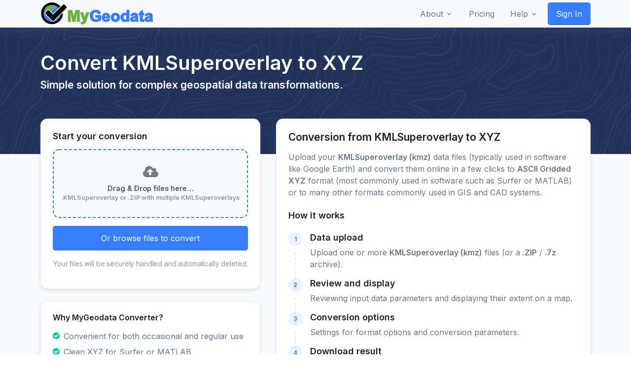

--- FILE ---
content_type: text/html; charset=utf-8
request_url: https://mygeodata.cloud/converter/kmlsuperoverlay-to-xyz
body_size: 55444
content:

<!DOCTYPE html>
<html lang="en">
<head>

    <!-- Google tag (gtag.js) -->
    <script async src="https://www.googletagmanager.com/gtag/js?id=G-ETBJ47LBHB"></script>
    <script>
      window.dataLayer = window.dataLayer || [];
      function gtag(){dataLayer.push(arguments);}
      gtag('js', new Date());

      gtag('config', 'G-ETBJ47LBHB');
    </script>

    <!-- SmartLook -->
    <script type='text/javascript'>
      window.smartlook||(function(d) {
        var o=smartlook=function(){ o.api.push(arguments)},h=d.getElementsByTagName('head')[0];
        var c=d.createElement('script');o.api=new Array();c.async=true;c.type='text/javascript';
        c.charset='utf-8';c.src='https://web-sdk.smartlook.com/recorder.js';h.appendChild(c);
        })(document);
        smartlook('init', 'df9a422f46696715834b7d8d9b3c519c57c8ed0d', { region: 'us' });
    </script>

    <meta charset="UTF-8">
    <title>KMLSuperoverlay to XYZ Converter Online  | MyGeodata Cloud</title>
    <meta name="description" content="MyGeodata Converter - Convert KMLSuperoverlay to XYZ in just a few clicks. Transformation of GIS/CAD data to various formats and coordinate systems, like SHP, KML, KMZ, TAB, CSV, GeoJSON, GML, DGN, DXF...">
    <meta name="keywords" content="mygeodata, converter, KMLSuperoverlay, XYZ, geodata">
    <meta name="author" content="GeoCzech, Inc.">
    <meta name="viewport" content="width=device-width, initial-scale=1.0">
    
    <meta name="robots" content="index, follow">
    
    
    <link rel="canonical" href="https://mygeodata.cloud/converter/kmlsuperoverlay-to-xyz" />


    
<script type="application/ld+json">
{
  "@context": "https://schema.org",
  "@graph": [
    {
      "@type": "WebPage",
      "@id": "https://mygeodata.cloud/converter/kmlsuperoverlay-to-xyz#webpage",
      "url": "https://mygeodata.cloud/converter/kmlsuperoverlay-to-xyz",
      "name": "KMLSuperoverlay to XYZ Converter Online | MyGeodata Converter",
      "description": "Convert KMLSuperoverlay to XYZ online. Fast, secure & easy tool for transforming geospatial data for Surfer or MATLAB and other GIS/CAD applications.",
      "inLanguage": "en",
      "isPartOf": {
        "@type": "WebSite",
        "name": "MyGeodata Converter",
        "url": "https://mygeodata.cloud"
      }
    },
    {
      "@type": "Service",
      "@id": "https://mygeodata.cloud/converter/kmlsuperoverlay-to-xyz#service",
      "serviceType": "GIS and CAD data conversion",
      "name": "KMLSuperoverlay to XYZ conversion",
      "description": "Online service for geospatial data conversion from KMLSuperoverlay (kmz) format to ASCII Gridded XYZ with the ability to work with many different coordinate systems. Suitable for mapping and visualization applications, bulk data processing, and analysis.",
      "provider": {
        "@type": "Organization",
        "name": "GeoCzech / MyGeodata Cloud",
        "url": "https://mygeodata.cloud"
      },
      "areaServed": {
        "@type": "Place",
        "name": "World"
      },
      "hasOfferCatalog": {
        "@type": "OfferCatalog",
        "name": "GIS/CAD conversion offer",
        "itemListElement": [
          {
            "@type": "Offer",
            "itemOffered": {
              "@type": "Service",
              "name": "KMLSuperoverlay to XYZ conversion for free"
            },
            "category": "Freemium",
            "priceCurrency": "USD",
            "price": "0",
            "url": "https://mygeodata.cloud/converter/kmlsuperoverlay-to-xyz",
            "description": "Conversion to a certain amount of data free of charge."
          },
          {
            "@type": "Offer",
            "itemOffered": {
              "@type": "Service",
              "name": "GIS/CAD conversion offer"
            },
            "category": "Paid service / SaaS",
            "priceCurrency": "USD",
            "priceSpecification": {
              "@type": "PriceSpecification",
              "minPrice": "1.33",
              "priceCurrency": "USD"
            },
            "url": "https://mygeodata.cloud/pricing",
            "description": "Paid plans for converting large amounts of data."
          }
        ]
      },
      "accessMode": ["online", "web-browser", "programmatic"],
      "audience": {
        "@type": "Audience",
        "name": "GIS users, CAD engineers, cartographers, general public"
      },
      "availableTool": [
        {
        "@type": "SoftwareApplication",
        "name": "MyGeodata Converter",
        "operatingSystem": "All (Web-based)",
        "applicationCategory": "GISSoftware",
        "url": "https://mygeodata.cloud/converter/kmlsuperoverlay-to-xyz"
        },
        {
        "@id": "https://api.mygeodata.cloud/v1/convert#webapi"
        }
      ]
    },
    {
      "@type": "WebAPI",
      "@id": "https://api.mygeodata.cloud/v1/convert#webapi",
      "name": "MyGeodata Converter API",
      "description": "Programming interface for automated data conversion, including KMLSuperoverlay to XYZ.",
      "url": "https://api.mygeodata.cloud/v1/convert",
      "documentation": "https://mygeodata.cloud/docs/api",
      "serviceType": "GIS and CAD data conversion API",
      "encodingType": "application/json",
      "provider": {
        "@type": "Organization",
        "name": "GeoCzech / MyGeodata Cloud"
      },
      "targetService": {
        "@id": "https://mygeodata.cloud/converter/kmlsuperoverlay-to-xyz#service"
      }
    },
    {
      "@type": ["Article", "DataFeed"],
      "name": "Technical information about KMLSuperoverlay (kmz) and ASCII Gridded XYZ formats",
      "url": "https://mygeodata.cloud/converter/kmlsuperoverlay-to-xyz#tech-info",
      "about": [
        {
          "@type": "Thing",
          "name": "KMLSuperoverlay (kmz)",
          "description": "Description of the KMLSuperoverlay (kmz) raster data format"
        },
        {
          "@type": "Thing",
          "name": "ASCII Gridded XYZ",
          "description": "Description of the ASCII Gridded XYZ raster data format"
        }
      ],
      "datasegment": [
        {
          "@type": "Dataset",
          "name": "Sample KMLSuperoverlay file",
          "description": "Sample data in KMLSuperoverlay (kmz) format available for download for testing purposes.",
          "url": "https://mygeodata.cloud/static/data/samples/kmlsuperoverlay.zip"
        }
        
      ]
    }
  ]
}
</script>



    <!-- ********** CSS ********** -->

    <!-- Font -->
    <link href="https://fonts.googleapis.com/css2?family=Inter:wght@400;600&display=swap" rel="stylesheet">

    <!-- CSS Implementing Plugins -->
    
    
        <link rel="stylesheet" href="/static/CACHE/css/output.9396e859c7a3.css" type="text/css">
    

    <link href="/static/css/landing.css?rnd=29482376" rel="stylesheet">


    

</head>
<body>
  <!-- Google Tag Manager (noscript) -->
  <!-- End Google Tag Manager (noscript) -->

  

  <!-- ========== HEADER ========== -->
  

  <header id="header" class="navbar navbar-expand-lg navbar-end navbar-absolute-top navbar-light navbar-show-hide navbar-shadow"
          data-hs-header-options='{
            "fixMoment": 600,
            "fixEffect": "slide"
          }'>

    <div class="container">
      <nav class="js-mega-menu navbar-nav-wrap">
        <!-- Default Logo -->
        <a class="navbar-brand" href="/" aria-label="Front">
          <img class="" src="/static/img/logo-mygeodata-full-transparent.svg" height="50" alt="Logo">
        </a>
        <!-- End Default Logo -->

        <!-- Toggler -->
        <button class="navbar-toggler" type="button" data-bs-toggle="collapse" data-bs-target="#navbarNavDropdown" aria-controls="navbarNavDropdown" aria-expanded="false" aria-label="Toggle navigation">
          <span class="navbar-toggler-default">
            <i class="bi-list"></i>
          </span>
          <span class="navbar-toggler-toggled">
            <i class="bi-x"></i>
          </span>
        </button>
        <!-- End Toggler -->

        <!-- Collapse -->
        <div class="collapse navbar-collapse" id="navbarNavDropdown">
          <div class="navbar-absolute-top-scroller">
            <ul class="navbar-nav">

              <!-- About -->
              <li class="hs-has-sub-menu nav-item">
                <a id="aboutMegaMenu" class="hs-mega-menu-invoker nav-link dropdown-toggle " href="#" role="button" aria-expanded="false">About</a>

                <!-- Mega Menu -->
                <div class="hs-sub-menu dropdown-menu" aria-labelledby="companyMegaMenu" style="min-width: 14rem;">
                  <a class="dropdown-item " href="https://geoczech.org" target="_blank"><span class="fa fa-building"></span>&nbsp;&nbsp;Company <i class="bi-box-arrow-up-right small ms-1"></i></a>
                  <!-- Products -->
                  <div class="hs-has-sub-menu nav-item">
                    <a id="productsMegaMenu" class="hs-mega-menu-invoker dropdown-item dropdown-toggle " href="#" role="button" aria-expanded="false"><span class="fa fa-list-alt"></span>&nbsp;&nbsp;Products</a>

                    <div class="hs-sub-menu dropdown-menu" aria-labelledby="productsMegaMenu" style="min-width: 14rem;">
                      <a class="dropdown-item " href="/">MyGeodata Converter</a>
                      <a class="dropdown-item " href="https://geoprocessing.online" target="_blank">Geoprocessing Online <i class="bi-box-arrow-up-right small ms-1"></i></a>
                    </div>
                  </div>
                  <!-- End Products -->
                  <a class="dropdown-item " href="https://kb.geoczech.org/references/" target="_blank"><span class="fa fa-star"></span>&nbsp;&nbsp;References <i class="bi-box-arrow-up-right small ms-1"></i></a>
                  <a class="dropdown-item " href="/terms-of-service"><span class="fa fa-file-text"></span>&nbsp;&nbsp;Terms of Service</a>
                  <a class="dropdown-item " href="/privacy-policy"><span class="fa fa-user-secret"></span>&nbsp;&nbsp;Privacy Policy</a>
                  <a class="dropdown-item " href="/support"><span class="fa fa-envelope"></span>&nbsp;&nbsp;Contact Us</a>
                </div>
                <!-- End Mega Menu -->
              </li>
              <!-- End About -->

              <!-- Pricing -->
              <li class="hs-has-sub-menu nav-item">
                <a id="pricingMegaMenu" class="hs-mega-menu-invoker nav-link" href="/pricing" role="button" aria-expanded="false">Pricing</a>

                <!-- Mega Menu -->
                <div class="hs-sub-menu" aria-labelledby="pricingMegaMenu" style="min-width: 14rem;">

                </div>
                <!-- End Mega Menu -->
              </li>
              <!-- End Pricing -->


              <!-- Help -->
              <li class="hs-has-sub-menu nav-item">
                <a id="helpMegaMenu" class="hs-mega-menu-invoker nav-link dropdown-toggle " href="#" role="button" aria-expanded="false">Help</a>

                <!-- Mega Menu -->
                <div class="hs-sub-menu dropdown-menu" aria-labelledby="helpMegaMenu" style="min-width: 14rem;">
                  <a class="dropdown-item " href="/faq"><span class="fa fa-question-circle"></span>&nbsp;&nbsp;FAQ</a>
                  <a class="dropdown-item " href="/support"><span class="fa fa-envelope"></span>&nbsp;&nbsp;Support</a>
                  <a class="dropdown-item " href="/docs/api"><span class="fa fa-code"></span>&nbsp;&nbsp;API Docs</a>
                  <a class="dropdown-item " href="https://help.mygeodata.cloud"><span class="fa fa-info-circle"></span>&nbsp;&nbsp;Knowledge Base</a>
                  <a class="dropdown-item " href="javascript:showReleaseNotes()"><span class="fa fa-list"></span>&nbsp;&nbsp;Changelog</a>
                </div>
                <!-- End Mega Menu -->
              </li>
              <!-- End Help -->


              <!-- User -->
              <li id="usermenu" class="hs-has-sub-menu nav-item" style="display: none">

                <a id="userMegaMenu" class="hs-mega-menu-invoker nav-link dropdown-toggle " href="#" role="button" aria-expanded="false"><span class="fa fa-user"></span>&nbsp;&nbsp;&nbsp;<span id="usermenu_username">False</span></a>

                <!-- Mega Menu -->
                <div class="hs-sub-menu dropdown-menu" aria-labelledby="userMegaMenu" style="min-width: 14rem;">
                  <!-- Account -->
                  <div class="hs-has-sub-menu nav-item">
                    <a id="accountMegaMenu" class="hs-mega-menu-invoker dropdown-item dropdown-toggle " href="/account/overview" role="button" aria-expanded="false"><span class="fa fa-cog"></span>&nbsp;&nbsp;My Account</a>

                    <div class="hs-sub-menu dropdown-menu" aria-labelledby="accountMegaMenu" style="min-width: 14rem;">
                      <a class="dropdown-item" href="/account/overview">Overview</a>
                      <a class="dropdown-item" href="/account/history">Conversion history</a>
                      <a class="dropdown-item" href="/account/personal">Personal Info</a>
<!--                      <a class="dropdown-item " href="#">Security</a>-->
<!--                      <a class="dropdown-item " href="#">Preferences</a>-->
                    </div>
                  </div>
                  <!-- End Account -->

                  <!-- Billing -->
                  <div class="hs-has-sub-menu nav-item">
                    <a id="billingMegaMenu" class="hs-mega-menu-invoker dropdown-item dropdown-toggle " href="#" role="button" aria-expanded="false"><span class="fa fa-dollar"></span>&nbsp;&nbsp;My Billing</a>

                    <div class="hs-sub-menu dropdown-menu" aria-labelledby="billingMegaMenu" style="min-width: 14rem;">
                      <a class="dropdown-item" href="/billing/method">Payment method</a>
                      <a class="dropdown-item " href="/billing/address">Billing address</a>
                      <a class="dropdown-item " href="/billing/history">Payment history</a>
                    </div>
                  </div>
                  <!-- End Billing -->

<!--                  &lt;!&ndash; data &ndash;&gt;-->
<!--                  <div class="hs-has-sub-menu nav-item">-->
<!--                    <a id="dataMegaMenu" class="hs-mega-menu-invoker dropdown-item dropdown-toggle " href="#" role="button" aria-expanded="false"><span class="fa fa-database"></span>&nbsp;&nbsp;My Data</a>-->

<!--                    <div class="hs-sub-menu dropdown-menu" aria-labelledby="dataMegaMenu" style="min-width: 14rem;">-->
<!--                      <a class="dropdown-item" href="#" data-bs-toggle="modal" data-bs-target="#signupModal">Loaded Data</a>-->
<!--                      <a class="dropdown-item " href="./page-login.html">Resulting Data</a>-->
<!--                    </div>-->
<!--                  </div>-->
<!--                  &lt;!&ndash; End data &ndash;&gt;-->

<!--                  <a class="dropdown-item " href="./account-overview.html"><span class="fa fa-group"></span>&nbsp;&nbsp;My Team</a>-->
                  <div class="dropdown-divider"></div>
                  <a class="dropdown-item " href="/login/logout"><span class="fa fa-sign-out"></span>&nbsp;&nbsp;Sign out</a>

                </div>
                <!-- End Mega Menu -->
              </li>
              <!-- End User -->

              
                <!-- Button -->
                <li id="usersignin" class="nav-item">
                  <a class="btn btn-primary btn-transition" href="/login/init">Sign In</a>
                </li>
                <!-- End Button -->
              


            </ul>
          </div>
        </div>
        <!-- End Collapse -->
      </nav>
    </div>
  </header>

  <!-- ========== END HEADER ========== -->


  <!-- ========== MAIN CONTENT ========== -->
  <main id="content" role="main">

      






  <!-- ========== MAIN CONTENT ========== -->

<main id="content" role="main" class="bg-light pt-8">

  <div class="navbar-dark bg-dark" style="background-image: url(/static/img/components/wave-pattern-light.svg);">
      <div class="container content-space-1 content-space-b-lg-3">
        <div class="row align-items-center">
          <div class="col">
            <div class="d-lg-block">
              <h1 class="text-white">Convert KMLSuperoverlay to XYZ</h1>
            </div>

            <h2 class="h3 text-white">Simple solution for complex geospatial data transformations.</h2>
<!--                <h3>Effortless geospatial data conversion in just a few clicks.</h3>-->
<!--                <h3>Simple solution for complex geospatial data transformations.</h3>-->
<!--                <h3>Fast and accurate GIS data transformation made simple.</h3>-->

          </div>
          <!-- End Col -->

        </div>
        <!-- End Row -->
      </div>
    </div>

  <section class="py-5 content-space-1 content-space-t-lg-0 content-space-b-lg-2 mt-lg-n10">
    <div class="container" id="drop_area_3">
      <div class="row g-4 g-xl-5">

        <!-- Left: Uploader + Benefits -->
        <div class="col-lg-5 mt-0 pt-0">
          <!-- Uploader card -->
          <div class="card card-elevated shadow-sm mb-4 bg-white">
            <div class="card-body p-4">
              <h2 class="h4 mb-3">Start your conversion</h2>

              <!-- Dropzone -->
              <label class="dropzone d-flex flex-column align-items-center justify-content-center text-center mb-3" for="input_file_1">
                <i class="fa fa-cloud-upload fa-2x mb-2 opacity-75"></i>
                <span class="fw-medium">Drag &amp; Drop files here…</span>
                <small class="text-muted">.KMLSuperoverlay or .ZIP with multiple KMLSuperoverlays</small>
              </label>
              <input type="file" id="input_file_1" multiple hidden onchange="handleFiles(this.files)">

              <div class="d-grid">
                <button type="button" class="btn btn-primary btn-lg" onclick="openModalUpload('file-tab')">
                  Or browse files to convert
                </button>
              </div>

              <div class="mt-3 small text-muted text-center">
<!--                Files are processed in isolated workers and auto-deleted after conversion.-->
<!--                <a href="/privacy">Privacy</a> • <a href="/pricing">See plans</a>-->
                  <p class="" style="letter-spacing: -0.01em">Your files will be securely handled and automatically deleted.</p>
<!--                  <a href="/privacy">Privacy Policy</a>-->
              </div>
            </div>
          </div>

          <!-- Benefits -->
          <div class="card card-elevated shadow-sm mb-4">
            <div class="card-body p-4">
              <h3 class="h5 mb-3">Why MyGeodata Converter?</h3>
              <ul class="list-unstyled checklist mb-0">
                <li><i class="fa fa-check-circle me-2"></i>Convenient for both occasional and regular use</li>
                <li><i class="fa fa-check-circle me-2"></i>Clean XYZ for Surfer or MATLAB</li>
                <li><i class="fa fa-check-circle me-2"></i>Supports many formats (vector + raster), useful in mixed GIS/CAD workflows</li>
                <li><i class="fa fa-check-circle me-2"></i>Batch uploads (ZIP and 7z supported)</li>
                <li><i class="fa fa-check-circle me-2"></i>7,000+ coordinate systems</li>
                <li><i class="fa fa-check-circle me-2"></i>API available</li>
<!--                <li><i class="fa fa-check-circle me-2"></i>Reliable AWS infrastructure</li>-->
              </ul>
            </div>
          </div>

          
          <div class="card card-elevated shadow-sm mb-4">
            <div class="card-body p-4">
              <h3 class="h5 mb-3">Supported coordinate systems</h3>
              <ul class="mb-0 pb-0">
                <li>WGS 84</li>
                <li>WGS 84 / Pseudo-Mercator</li>
                <li>WGS 84 / UTM zone [1-60] [N/S]</li>
                <li>ETRS89</li>
                <li>ETRS89 / LAEA Europe</li>
                <li>ETRS89 / TM35FIN(E,N)</li>
                <li>ETRS89 / Portugal TM06</li>
                <li>ETRS89 / UTM zone [28-37] N (N-E)</li>
                <li>NAD83</li>
                <li>NAD83 / Pennsylvania South (ftUS)</li>
                <li>NAD83(NSRS2007) / Texas South Central (ftUS)</li>
                <li>NAD27</li>
                <li>NAD27 / California zone VII</li>
                <li>GDA94</li>
                <li>GDA94 / MGA zone 41-59</li>
                <li>GDA2020 / MGA zone 46-59</li>
                <li>NZGD2000 / New Zealand Transverse Mercator 2000</li>
                <li>Amersfoort / RD New</li>
                <li>OSGB36 / British National Grid</li>
                <li>Merchich / Nord Maroc</li>
                <li>S-JTSK / Krovak East North</li>
                <li>Israel 1993 / Israeli TM Grid</li>
                <li>GGRS87 / Greek Grid</li>
                <li>BD72 / Belgian Lambert 72</li>
                <li>Dealul Piscului 1970/ Stereo 70</li>
                <li>SIRGAS 2000</li>
                <li>SIRGAS 2000 / UTM zone 23S</li>
                <li>MAGNA-SIRGAS / Colombia Bogota zone</li>
                <li>RGF93 / Lambert-93</li>
                <li>ETRF2000-PL / CS92</li>
                <li>HD72 / EOV</li>
                <li>HTRS96 / Croatia TM</li>
                <li>SWEREF99 TM</li>
                <li>Merchich / Sud Maroc</li>
                <li>SAD69 / UTM zone 23S</li>
                <li>SAD69 / UTM zone 22S</li>
                <li>Monte Mario / Italy zone 1</li>
                <li>DHDN / 3-degree Gauss-Kruger zone 3</li>
                <li>MGI / Austria Lambert</li>
                <li>Pulkovo 1942 / Gauss-Kruger</li>
              </ul>
              <br>
              <p>...and 7,000+ other coordinate reference systems</p>
            </div>
          </div>
          


        </div>
        <!-- /Left -->

        <!-- Right: Explainer -->
        <div class="col-lg-7 mt-0 pt-0">
          <div class="card card-elevated shadow-sm mb-4  bg-white">
            <div class="card-body p-4">
              <h2 class="h3 mb-3">Conversion from KMLSuperoverlay to XYZ</h2>
              <p class="mb-4">
                Upload your <strong>KMLSuperoverlay (kmz)</strong> data files (typically used in software like Google Earth) and convert them online in a few clicks to <strong>ASCII Gridded XYZ</strong> format (most commonly used in software such as Surfer or MATLAB) or to many other formats commonly used in GIS and CAD systems.
              </p>

              <!-- How it works -->
<!--              <h5 class="title">How it works</h5>-->
<!--              <ol class="ps-3 mb-4">-->
<!--                <li class="mb-1">Upload one or more <strong>.FIT</strong> files (or a <strong>.ZIP</strong> archive).</li>-->
<!--                <li class="mb-1">Select <strong>KML</strong> as output (WGS84 / EPSG:4326 default).</li>-->
<!--                <li class="mb-1">Optionally set CRS or simplify/merge tracks.</li>-->
<!--                <li class="mb-1">Click <strong>Convert</strong> and download your KML.</li>-->
<!--              </ol>-->


              <div class="col-lg-12">
                <!-- Heading -->
                <div class="mb-4">
                  <h4>How it works</h4>
                </div>
                <!-- End Heading -->

                <!-- Step -->
                <ul class="step step-dashed mb-5">
                  <li class="step-item mb-0">
                    <div class="step-content-wrapper">
                      <span class="step-icon step-icon-xs step-icon-soft-primary">1</span>
                      <div class="step-content">
                        <h4 class="step-title">Data upload</h4>
                        <p>Upload one or more <strong>KMLSuperoverlay (kmz)</strong> files (or a <strong>.ZIP</strong> / <strong>.7z</strong> archive).
                        
                        </p>
                      </div>
                     </div>
                  </li>

                  <li class="step-item mb-0">
                    <div class="step-content-wrapper">
                      <span class="step-icon step-icon-xs step-icon-soft-primary">2</span>
                      <div class="step-content">
                        <h4 class="step-title">Review and display</h4>
                        <p class="">Reviewing input data parameters and displaying their extent on a map.</p>
                      </div>
                    </div>
                  </li>

                  <li class="step-item mb-0">
                    <div class="step-content-wrapper">
                      <span class="step-icon step-icon-xs step-icon-soft-primary">3</span>
                      <div class="step-content">
                        <h4 class="step-title">Conversion options</h4>
                        <p class="">Settings for format options and conversion parameters.</p>
                      </div>
                    </div>
                  </li>

                  <li class="step-item mb-0 pb-0">
                    <div class="step-content-wrapper">
                      <span class="step-icon step-icon-xs step-icon-soft-primary">4</span>
                      <div class="step-content">
                        <h4 class="step-title">Download result</h4>
                        <p class="">Resulting <strong>XYZ</strong> files are packaged in ZIP format and ready for immediate download by the user.</p>
                      </div>
                    </div>
                  </li>

                </ul>
                <!-- End Step -->

              </div>

<!--              <hr class="my-5">-->

              <!-- Technical details -->
              <h4 class="mb-4">Technical details</h4>
              <h5 class="text-uppercase text-muted">Input data</h5>
              <div class="table-responsive mb-4">
                <table class="table table-sm align-middle">
                  <tbody>
                    <tr>
                      <th class="w-35">Format</th>
                      <td>KML Superoverlay (KMZ)</td>
                    </tr>
                    <tr>
                      <th>Description</th>
                      <td>A KML-based tile pyramid optimized for Google Earth and similar clients. Easy to share as a single KMZ archive.</td>
                    </tr>
                    <tr>
                      <th>File type</th>
                      <td>raster / single-file (ZIP) with internal directory tree</td>
                    </tr>
                    <tr>
                      <th>Extensions</th>
                      <td><strong>.kmz</strong>, .kml, .png, .jpg</td>
                    </tr>
                    <tr>
                      <th>Note</th>
                      <td>Regionated KML with tile pyramids linked via NetworkLinks; imagery embedded or referenced.</td>
                    </tr>
                    <tr>
                      <th>Supported geometries</th>
                      <td>
                          
                      </td>
                    </tr>
                    <tr>
                      <th>Reference</th>
                      <td>
                        
                      </td>
                    </tr>
                  </tbody>
                </table>
              </div>

              
              <div class="d-flex flex-wrap gap-3 mb-4">
                <a href="/static/data/samples/kmz.zip" class="btn btn-outline-secondary btn-sm">
                  <i class="fa fa-download me-1"></i>Download sample KMLSuperoverlay
                </a>
              </div>
              

              <br><br>

              <h5 class="text-uppercase text-muted">Output data</h5>
              <div class="table-responsive mb-4">
                <table class="table table-sm align-middle">
                  <tbody>
                    <tr>
                      <th class="w-35">Format</th>
                      <td>ASCII Gridded XYZ</td>
                    </tr>
                    <tr>
                      <th>Description</th>
                      <td>Generic text format for elevation or rasterized samples. Needs gridding/interpolation to become a raster grid if not on a regular lattice.</td>
                    </tr>
                    <tr>
                      <th>File type</th>
                      <td>raster / single-file (text)</td>
                    </tr>
                    <tr>
                      <th>Extensions</th>
                      <td><strong>.xyz / .txt / .csv</strong></td>
                    </tr>
                    <tr>
                      <th>Note</th>
                      <td>Each record holds X Y Z; may represent a regular grid or scattered samples.</td>
                    </tr>
                    <tr>
                      <th>Supported geometries</th>
                      <td>
                          
                      </td>
                    </tr>
                     <tr>
                      <th>Reference</th>
                      <td>
                        
                      </td>
                    </tr>
                  </tbody>
                </table>
              </div>

              

            </div>
          </div>


          <!-- FAQ -->
          <div class="card card-elevated shadow-sm mb-4">
            <div class="card-body p-4">
              <h2 class="h3 mb-5">Frequently Asked Questions</h2>

               <div class="row justify-content-center">
                 <div class="col-md-12">


                     

                     

                     <div class="col-lg-12">
                         <div class="d-flex">
                             <div class="text-primary me-4">
                                 <svg class="bi bi-question-circle-fill" fill="currentColor" height="32" viewBox="0 0 16 16" width="32" xmlns="http://www.w3.org/2000/svg">
                                 <path d="M16 8A8 8 0 1 1 0 8a8 8 0 0 1 16 0zM5.496 6.033h.825c.138 0 .248-.113.266-.25.09-.656.54-1.134 1.342-1.134.686 0 1.314.343 1.314 1.168 0 .635-.374.927-.965 1.371-.673.489-1.206 1.06-1.168 1.987l.003.217a.25.25 0 0 0 .25.246h.811a.25.25 0 0 0 .25-.25v-.105c0-.718.273-.927 1.01-1.486.609-.463 1.244-.977 1.244-2.056 0-1.511-1.276-2.241-2.673-2.241-1.267 0-2.655.59-2.75 2.286a.237.237 0 0 0 .241.247zm2.325 6.443c.61 0 1.029-.394 1.029-.927 0-.552-.42-.94-1.029-.94-.584 0-1.009.388-1.009.94 0 .533.425.927 1.01.927z"></path></svg>
                             </div>
                             <div>
                                 <h5 class="mb-2 fw-bold">What is the maximum allowed size of input data?</h5>
                                 <p>The maximum size of the uploaded file is 5 GB. If your file is larger, you can try to compress it into a ZIP file with the maximum compression level (9) or, even better, into a 7z file. The contents of the package will be automatically unpacked on the server.</p>
                             </div>
                         </div>
                     </div>

                     <div class="col-lg-12">
                         <div class="d-flex">
                             <div class="text-primary me-4">
                                 <svg class="bi bi-question-circle-fill" fill="currentColor" height="32" viewBox="0 0 16 16" width="32" xmlns="http://www.w3.org/2000/svg">
                                 <path d="M16 8A8 8 0 1 1 0 8a8 8 0 0 1 16 0zM5.496 6.033h.825c.138 0 .248-.113.266-.25.09-.656.54-1.134 1.342-1.134.686 0 1.314.343 1.314 1.168 0 .635-.374.927-.965 1.371-.673.489-1.206 1.06-1.168 1.987l.003.217a.25.25 0 0 0 .25.246h.811a.25.25 0 0 0 .25-.25v-.105c0-.718.273-.927 1.01-1.486.609-.463 1.244-.977 1.244-2.056 0-1.511-1.276-2.241-2.673-2.241-1.267 0-2.655.59-2.75 2.286a.237.237 0 0 0 .241.247zm2.325 6.443c.61 0 1.029-.394 1.029-.927 0-.552-.42-.94-1.029-.94-.584 0-1.009.388-1.009.94 0 .533.425.927 1.01.927z"></path></svg>
                             </div>
                             <div>
                                 <h5 class="mb-2 fw-bold">How secure is my data?</h5>
                                 <p>All data transfers are performed using the encrypted SSL protocol, which ensures secure data transfer. Both uploaded and converted data is temporarily stored in the data center and is further processed according to the user’s request. After some time, the data is automatically deleted - there is no need to delete it manually.</p>
                             </div>
                         </div>
                     </div>

                 </div>
               </div>

            </div>
          </div>


        </div>
        <!-- /Right -->

      </div>
    </div>
  </section>

</main>


  

<!--$('#modal_upload').modal('show');-->


<div class="modal fade" data-bs-backdrop="static" data-bs-keyboard="false" tabindex="-1" aria-hidden="true" id="modal_upload" aria-labelledby="exampleModalScrollableTitle">
  <div class="modal-dialog modal-xl modal-dialog-scrollable">
    <div id="drop_area_2" class="modal-content" style="min-height: 55vh">
      <div class="modal-header bg-soft-dark border-bottom">
<!--        <h5 class="modal-title" id="exampleModalScrollableTitle">Modal title</h5>-->
        <div class="navbar-brand" aria-label="Front">
          <h3>Upload input data to convert</h3>
        </div>
<!--        <button type="button" class="btn-close" data-bs-dismiss="modal" aria-label="Close"></button>-->
      </div>
      <div class="modal-body pt-1">
<!--        <p>This is some placeholder content to show the scrolling behavior for modals. We use repeated line breaks to demonstrate how content can exceed minimum inner height, thereby showing inner scrolling. When content becomes longer than the prefedined max-height of modal, content will be cropped and scrollable within the modal.</p>-->

        <ul class="nav nav-tabs" id="myTab" role="tablist">
          <li class="nav-item" role="presentation">
            <button class="nav-link active" id="file-tab" data-bs-toggle="tab" data-bs-target="#tab_file" type="button" role="tab" aria-controls="tab_file" aria-selected="true">File upload</button>
          </li>
<!--          <li class="nav-item" role="presentation">-->
<!--            <button class="nav-link" id="url-tab" data-bs-toggle="tab" data-bs-target="#tab_url" type="button" role="tab" aria-controls="tab_url" aria-selected="false">URL upload</button>-->
<!--          </li>-->
          <li class="nav-item" role="presentation">
            <button class="nav-link" id="recent-tab" data-bs-toggle="tab" data-bs-target="#tab_recent" type="button" role="tab" aria-controls="tab_recent" aria-selected="false">Recently used</button>
          </li>
          <li class="nav-item" role="presentation">
            <button class="nav-link" id="help-tab" data-bs-toggle="tab" data-bs-target="#tab_help" type="button" role="tab" aria-controls="tab_help" aria-selected="false">Help</button>
          </li>
        </ul>
        <div class="tab-content" id="myTabContent">
          <div class="tab-pane fade show active" id="tab_file" role="tabpanel" aria-labelledby="home-tab">

            <div class="row">
              <div class="col-lg-12 mt-xl-10 mt-lg-8 mt-3">
                <div class="d-grid d-sm-flex gap-3 text-center" style="margin-bottom: 0px;">
                  <form class="text-center w-100">
                      <div class="upload-lbl">
                          <i class="fa fa-cloud-upload align-middle"></i>
                          <span class="align-middle">&nbsp;&nbsp;Drag &amp; Drop files here...</span>
                          <br><br>
                      </div>
                      <input type="file" id="input_file_2" style="display: none" multiple="multiple" accept="*" onchange="handleFiles(this.files)">
                      <label class="btn btn-primary" for="input_file_2">Or browse files to convert</label>
                  </form>
                </div>
<!--              </div>-->
<!--              <div class="col-lg-6">-->
                <br>
<!--                <h4>List of currently uploaded files</h4>-->
                <table id="tbl_upload" class="table table-striped dataTable display compact row-border no-footer" style="display: none" role="grid">
                  <thead class="thead-dark">
                    <tr role="row">
                      <th class="sorting_disabled p-1" rowspan="1" colspan="1" aria-label="" id="perc_total">Progress</th>
                      <th class="dt-nowrap p-1" tabindex="0" aria-controls="tbl-mydata-in_paths" rowspan="1" colspan="1">File name</th>
                      <th class="p-1" tabindex="0" aria-controls="tbl-mydata-in_paths" rowspan="1" colspan="1">Size</th>
                    </tr>
                  </thead>
                  <tbody>
                  </tbody>
                </table>
              </div>
            </div>

          </div>
<!--          <div class="tab-pane fade" id="tab_url" role="tabpanel" aria-labelledby="profile-tab">-->

<!--          </div>-->
          <div class="tab-pane fade" id="tab_recent" role="tabpanel" aria-labelledby="contact-tab">
              <table id="tbl-mydata-upload" class="table table-striped" style="margin-top: 10px;width: 100%;">
                  <thead class="thead-dark">
                    <tr>
<!--                        <th></th>-->
                        <th>Uploaded</th>
                        <th>Files</th>
                        <th>Type</th>
                        <th>Size</th>
                    </tr>
                  </thead>
              </table>
          </div>
          <div class="tab-pane fade" id="tab_help" role="tabpanel" aria-labelledby="contact-tab">
            <br>
            <p>
                Please note that <b>your data will not be shared to anybody</b>.
                Recently used data is your data that you have recently uploaded and can only be seen by you from your computer and your web browser.
                You can reuse them for a repeat conversion or for another conversion.
                After a few days, the data will be automatically deleted.
            </p>
            <br>
          </div>
        </div>

      </div>
      <div class="modal-footer">
        <button id="btn_cancel_upload" type="button" class="btn btn-secondary" data-bs-dismiss="modal">Cancel</button>
        <button id="btn_upload_done" type="button" class="btn btn-primary" onclick="importData();">Next <i class="fa fa-chevron-right"></i></button>
      </div>
    </div>
  </div>
</div>

<script>

    var recent_ds_id = null;

    function initRecentFiles() {
        // console.log("initRecentFiles");
        $.post("/get_mydata", {}, function(data, textStatus) {
            loadRecentFiles(data);
        }, "json");

    }

    document.addEventListener('DOMContentLoaded', function() {
        if (window.location.pathname.includes("/tool/")) {
            $("#recent-tab").hide();
        } else {
            initRecentFiles();
        }
    });

    function loadRecentFiles(items) {

        $("#tbl-mydata-upload").DataTable( {
            data: items,
            pageLength: 25,
            bFilter: false,
            bInfo: false,
            bPaginate: false,
            columns: [
                    // { data: "params",
                    //     "width": "10px",
                    //     "orderable": false,
                    //     "render": function (data, type, row) {
                    //         return renderDataContentInfoIcon(data, row, false)
                    //     }
                    // },
                    { data: "params",
                        "className": "dt-nowrap",
                        "render": function (data, type, row) {
                            let $item = $("<div>", {class: "form-check", style: "padding-left: 0px"}).append([
                                $("<input>", {type: "radio", name: "radio_recentData", id: "stamp-" + row.begin.replace(":", "").replace(":", "").replace(".", ""), value: row.id}),
                                $("<span>").html("&nbsp;&nbsp;"),
                                $("<label>", {class: "form-check-label", for: "stamp-" + row.begin}).append(
                                    //row.begin.replace("T", " ").substring(0, 16);
                                    timeToLocal(row.begin.replace("T", " ").substring(0, 16))
                                )
                            ]);
                            return $item[0].outerHTML
                            //return data.replace("T", " ").substring(0, 16)
                        }
                    },
                    { data: "params",
                        "orderable": true,
                        "render": function (data, type, row) {
                            return renderDataContentInfoIcon(data, row, true)
                        }
                    },
                    { data: "params",
                        "orderable": false,
                        "render": function (data, type, row) {
                            let drivers = $.unique(row.response.vector.drivers.concat(row.response.raster.drivers));

                            return drivers.join(", ")
                        }
                    },
                    { data: "params",
                        "orderable": false,
                        "render": function (data, type, row) {
                            return bytesToSize(row.response.size)
                        }
                    }
                ],
            "order": [[ 0, 'desc' ]]
        } );

        // po kliknuti na radek tabulky se vybere prislusny radio button:
        $("#tbl-mydata-upload").on('click', 'tbody tr', function() {
          //get the value of the TD using the API
          $(this).find(":radio").prop('checked', true);
          $(this).find(":radio").trigger('change');
        });

        $("input[name='radio_recentData']").on("change", function(e) {
            disable_tabs("recent-tab");
            recent_ds_id = $(this).val();
            $("#btn_upload_done").prop("disabled", false);
        })
    }

    function renderDataContentInfoIcon(data, row, nameOnly=false) {
        let tbody = [];
        let files = [];
        let sizes = [];

        $.each(row.response.vector.dss, function(idx, item) {
            // files = files.concat(item.files)
            files.push(item.path.split("/").pop())
        });

        $.each(row.response.raster.dss, function (idx, item) {
            // files = files.concat(item.files)
            var fname = item.path.split("/").pop();
            // pokud jiz soubor v seznamu je, jedna se zrejme o hybrid, vektor tam tedy uz je a rastr tam znovu neuvadet
            // a velikost tim snizit na polovinu:
            files.indexOf(fname) === -1 ? files.push(fname) : null;  // row.response.size = row.response.size / 2.0;
        });

        let fnames = "";

        $.each(files, function(idx, file) {
            let fname = file.split("/").slice(-1);
            tbody.push(
                $("<tr>").append([
                    $("<td>").text(fname),
                    $("<td>").text(bytesToSize(sizes[idx] || 0)),
                ])
            );
            if (fnames) {
                fnames += ", " + fname
            } else {
                fnames += fname;
            }
        })

        if (nameOnly===true) {
            if (fnames.length > 145) {
                return fnames.substring(0, 145) + "..."
            } else {
                return fnames
            }

        }

        let $tbl = $("<table>").append([
            $("<thead>").append(
                $("<tr>").append([
                    $("<th>").text("File name"),
                    $("<th>").text("Size")
                ])
            ),
            $("<tbody>").append(tbody)
        ])
        let html = $tbl.wrap("<div></div>").parent().html();
        let cmd = escape("setRecentDataCheckbox('stamp-"+row.begin.replace(":", "").replace(":", "").replace(".", "")+"')");
        let icon = "<i class='fa fa-info-circle fa-lg' style='margin:0; padding:0; color:#28a745; cursor:pointer;' onclick='popupConfirmHtml(\"Data Content\", \""+html+"\", \""+cmd+"\")'></i>";

        return icon
    }

    function timeToLocal(tstamp) {
        let delta = "+02:00" ;
        if (moment.tz('Europe/Prague').utcOffset() === 60) {
            delta = "+01:00"
        }
        let currentDate = tstamp + delta;
        currentDate = JSON.stringify(currentDate);
        currentDate = new Date(JSON.parse(currentDate));
        //currentDate = currentDate.toLocaleDateString() + " " + currentDate.toLocaleTimeString()
        currentDate = moment(currentDate).format("YYYY-MM-DD HH:mm");
        return currentDate
    }

    function popupConfirmHtml(title, html, callback, valid=true, btn_ok="OK", btn_cancel="Cancel", size="large") {

        let btns = {}
        if (btn_cancel !== false) {
            btns.cancel = {
                    label: btn_cancel,
                    className: 'btn btn-secondary btn-default bootbox-cancel'
                }
        }
        if (btn_ok !== false) {
            btns.confirm = {
                    label: btn_ok,
                    className: 'btn btn-primary bootbox-accept'
                }
        }

        bootbox.confirm({
            title: title,
            message: html,
            size: size,
            buttons: btns,
            callback: function (result) {
                if (result) {
                    eval(unescape(callback))
                }
            }
        });
        if (valid !== true) {
            $(".bootbox-accept").prop('disabled', true);
        }
    }

    function setRecentDataCheckbox(checkboxId) {
        $('#' + checkboxId).prop('checked', true).change();
    }

    function disable_tabs(tab_name) {
        $.each(["file-tab", "url-tab", "recent-tab", "help-tab"], function (idx, tab) {
            if (tab_name !== false) {
                if (tab !== tab_name) {
                    $("#" + tab).addClass("disabled");
                }
            } else {
                $("#" + tab).removeClass("disabled");
                // odstranit pripadny vyber recent files:
                $("[name='radio_recentData']").prop('checked', false);
                recent_ds_id = null;
            }

        });
    }

</script>

  <!-- ========== END MAIN CONTENT ========== -->




    <!-- ********** JS ********** -->

    <!-- JS Global Compulsory  -->
    

    <!-- JS Implementing Plugins -->
    

    <!-- JS Front -->
    

    <!-- JS Custom -->
    

        
        <script src="/static/CACHE/js/output.079929fc52f0.js"></script>
        <script src="https://js.stripe.com/v3/" type="text/javascript"></script>
    


        <script src="/static/vendor/bootstrap/dist/js/bootstrap.bundle.min.js" type="text/javascript"></script>
<script src="/static/js/theme.min.js" type="text/javascript"></script>
<script src="https://cdn.geoprocessing.online/v1/region" type="text/javascript"></script>

      
      <script src="/static/CACHE/js/output.1accda487243.js"></script>
    


        <script src="/static/js/upload.js?rnd=29482376" type="text/javascript"></script>


  </main>
  <!-- ========== END MAIN CONTENT ========== -->

    <!-- ========== FOOTER ========== -->
    

  <footer class="bg-light">
      <hr class="m-0">
    <div class="container pb-1 pb-lg-7">

      <div class="row content-space-t-2">
        <div class="col-lg-3 mb-7 mb-lg-0">
          <!-- Logo -->
          <div class="mb-3">
            <a class="navbar-brand" href="https://geoczech.org" aria-label="Space">
              <img class="navbar-brand-logo" src="/static/img/logo-geoczech.svg" alt="GeoCzech, Inc.">
            </a>
          </div>
          <!-- End Logo -->

          <!-- List -->
          <ul class="list-unstyled list-py-1">
            <li><a class="link-sm link-secondary"><i class="bi-geo-alt-fill me-1"></i> 2093 Philadelphia Pike #8010,<br> Claymont, DE 19703, <br>United States</a></li>
            <li><a class="link-sm link-secondary" href="https://geoczech.org"><i class="bi-globe me-1"></i> https://geoczech.org</a></li>
          </ul>
          <!-- End List -->

        </div>
        <!-- End Col -->

        <div class="col-sm mb-7 mb-sm-0">
          <h5 class="mb-3">Company</h5>

          <!-- List -->
          <ul class="list-unstyled list-py-1 mb-0">
            <li><a class="link-sm link-secondary" href="https://geoczech.org" target="_blank">About <i class="bi-box-arrow-up-right small ms-1"></i></a></li>
<!--            <li><a class="link-sm link-secondary" href="#">Careers <span class="badge bg-warning text-dark rounded-pill ms-1">We're hiring</span></a></li>-->
            <li><a class="link-sm link-secondary" href="#"><del>Blog</del></a></li>
            <li><a class="link-sm link-secondary" href="https://kb.geoczech.org/references/" target="_blank">Customers <i class="bi-box-arrow-up-right small ms-1"></i></a></li>
<!--            <li><a class="link-sm link-secondary" href="#">Hire us</a></li>-->
          </ul>
          <!-- End List -->
        </div>
        <!-- End Col -->

        <div class="col-sm mb-7 mb-sm-0">
          <h5 class="mb-3">Features</h5>

          <!-- List -->
          <ul class="list-unstyled list-py-1 mb-0">
<!--            <li><a class="link-sm link-secondary" href="#">Press <i class="bi-box-arrow-up-right small ms-1"></i></a></li>-->
              <li><a class="link-sm link-secondary" href="#"><del>Release Notes</del></a></li>
            <li><a class="link-sm link-secondary" href="#"><del>Integrations</del></a></li>
            <li><a class="link-sm link-secondary" href="/pricing">Pricing</a></li>
          </ul>
          <!-- End List -->
        </div>
        <!-- End Col -->

        <div class="col-sm mb-7 mb-sm-0">
          <h5 class="mb-3">Documentation</h5>

          <!-- List -->
          <ul class="list-unstyled list-py-1 mb-0">
            <li><a class="link-sm link-secondary" href="/support">Support</a></li>
            <li><a class="link-sm link-secondary" href="https://help.mygeodata.cloud/">Knowledge Base</a></li>
<!--            <li><a class="link-sm link-secondary" href="#">Status</a></li>-->
            <li><a class="link-sm link-secondary" href="/docs/api">API Docs</a></li>
<!--            <li><a class="link-sm link-secondary" href="#">Tech Requirements</a></li>-->
          </ul>
          <!-- End List -->
        </div>
        <!-- End Col -->

        <div class="col-sm">
          <h5 class="mb-3">Resources</h5>

          <!-- List -->
          <ul class="list-unstyled list-py-1 mb-5">
            <li><a class="link-sm link-secondary" href="/support"><i class="bi-question-circle-fill me-1"></i> Help</a></li>
            <li><a class="link-sm link-secondary" href="/account/overview"><i class="bi-person-circle me-1"></i> Your Account</a></li>
          </ul>
          <!-- End List -->
        </div>
        <!-- End Col -->
      </div>
      <!-- End Row -->

      <div class="border-top my-7"></div>

      <div class="row mb-7">
        <div class="col-sm mb-3 mb-sm-0">
          <!-- Socials -->
          <ul class="list-inline list-separator mb-0">
            <li class="list-inline-item">
              <a class="text-body" href="/privacy-policy">Privacy &amp; Policy</a>
            </li>
            <li class="list-inline-item">
              <a class="text-body" href="/terms-of-service">Terms</a>
            </li>
            <li class="list-inline-item">
                <a class="text-body" href="#"><del>Site Map</del></a>
            </li>
          </ul>
          <!-- End Socials -->
        </div>
      </div>

      <!-- Copyright -->
      <div class="w-md-85 text-lg-center mx-lg-auto">
        <p class="text-muted small">&copy; <script>document.write(new Date().getFullYear());</script> GeoCzech, Inc. All rights reserved.</p>
        <p class="text-muted small">When you visit or interact with our sites, services or tools, we or our authorised service providers may use cookies for storing information to help provide you with a better, faster and safer experience.</p>
      </div>
      <!-- End Copyright -->
    </div>
  </footer>

    <!-- ========== END FOOTER ========== -->




  <!-- JS Plugins Init. -->
  <script>
    (function() {
      // INITIALIZATION OF HEADER
      // =======================================================
      new HSHeader('#header').init()


      // INITIALIZATION OF MEGA MENU
      // =======================================================
      new HSMegaMenu('.js-mega-menu', {
          desktop: {
            position: 'left'
          }
        })


      // INITIALIZATION OF SHOW ANIMATIONS
      // =======================================================
      new HSShowAnimation('.js-animation-link')


      // INITIALIZATION OF BOOTSTRAP VALIDATION
      // =======================================================
      HSBsValidation.init('.js-validate', {
        onSubmit: data => {
          data.event.preventDefault()
          alert('Submited')
        }
      })


      // INITIALIZATION OF BOOTSTRAP DROPDOWN
      // =======================================================
      HSBsDropdown.init()


      // INITIALIZATION OF GO TO
      // =======================================================
      new HSGoTo('.js-go-to')


      // INITIALIZATION OF AOS
      // =======================================================
      AOS.init({
        duration: 650,
        once: true
      });


      // INITIALIZATION OF TEXT ANIMATION (TYPING)
      // =======================================================
      HSCore.components.HSTyped.init('.js-typedjs')


      // INITIALIZATION OF SWIPER
      // =======================================================
      var sliderThumbs = new Swiper('.js-swiper-thumbs', {
        watchSlidesVisibility: true,
        watchSlidesProgress: true,
        history: false,
        breakpoints: {
          480: {
            slidesPerView: 2,
            spaceBetween: 15,
          },
          768: {
            slidesPerView: 3,
            spaceBetween: 15,
          },
          1024: {
            slidesPerView: 3,
            spaceBetween: 15,
          },
        },
        on: {
          'afterInit': function (swiper) {
            swiper.el.querySelectorAll('.js-swiper-pagination-progress-body-helper')
            .forEach($progress => $progress.style.transitionDuration = `${swiper.params.autoplay.delay}ms`)
          }
        }
      });

      var sliderMain = new Swiper('.js-swiper-main', {
        effect: 'fade',
        autoplay: true,
        loop: true,
        thumbs: {
          swiper: sliderThumbs
        }
      })
    })()
  </script>

<!--  HELPERS  -->

  <script>
      // var myvar = JSON.parse(atob(""));

      var static = "/static/";
      var csrftoken = "vgG51owoeDpB16UYzrKkUlzs5eF2zTLUfsV6mH0zicetfr7mtMRFEbxn1Vvca11T";
      var user_email = "";
      var user_ident_id = 3306166;
      var user_id = ("None" === "None") ? null : None;
      var user_name = (" " === " ") ? null : " ";

      window.addEventListener('load', function () {
          onLoadInit();
      });
  </script>

</body>
</html>


--- FILE ---
content_type: text/javascript
request_url: https://cdn.geoprocessing.online/v1/region
body_size: -85
content:
var region = "us-east-1";

--- FILE ---
content_type: application/javascript
request_url: https://mygeodata.cloud/static/js/upload.js?rnd=29482376
body_size: 14145
content:
var upload_files_cnt = 0;
var upload_complete = false;
var uploadProgress = [];
var lib_security_dist = 100;
var upload_ts = get_upload_ts();
var upload_code = "code";
var dropArea;
var shp = false;
var shx = false;
var dbf = false;

window.addEventListener('load', function () {
  initElements();
  initUpload();
  initDropArea("drop_area_1");
  initDropArea("drop_area_2");
  initDropArea("drop_area_3");
});


function initElements() {
    $('#tbl_upload').DataTable({
        searching: false,
        paging: false,
        info: false,
        autoWidth: false,
        ordering: false,
        columnDefs: [
          {
              "width": "200px", "targets": 0,
              "width": "95px", "targets": 2
          }
        ]
    }
    );
}


function initDropArea(area_id) {
    dropArea = document.getElementById(area_id);

    if (dropArea) {
        // Prevent default drag behaviors
        ['dragenter', 'dragover', 'dragleave', 'drop'].forEach(eventName => {
          dropArea.addEventListener(eventName, preventDefaults, false);
          document.body.addEventListener(eventName, preventDefaults, false)
        });

        // Highlight drop area when item is dragged over it
        ['dragenter', 'dragover'].forEach(eventName => {
          dropArea.addEventListener(eventName, highlight, false)
        });

        ['dragleave', 'drop'].forEach(eventName => {
          dropArea.addEventListener(eventName, unhighlight, false)
        });

        // Handle dropped files
        dropArea.addEventListener('drop', function () {handleDrop(event)}, false);
    }
}


function initUpload() {
    // console.log("initUpload");
    var curDate = new Date();
    // upload_ts = curDate.getFullYear() + '-' +('0' + (curDate.getMonth()+1)).slice(-2)+ '-' +  ('0' + curDate.getDate()).slice(-2) + 'T'+('0' + (curDate.getHours())).slice(-2)+ '-'+('0' + (curDate.getMinutes())).slice(-2)+ '-'+('0' + (curDate.getSeconds())).slice(-2);
    upload_ts = get_upload_ts();

    upload_code = Math.random().toString(36).substr(2, 10);

    upload_files_cnt = 0;
    var upload_complete = false;
    var uploadProgress = [];

    $("#btn_upload_done").prop("disabled", true);

    // ***********

    $('#url-tab-1').on('mousedown', function (e) {
      e.preventDefault();
      e.stopPropagation();
      openModalUpload("url-tab");
    });

    $('#tab-recent-1').on('mousedown', function (e) {
      e.preventDefault();
      e.stopPropagation();
      openModalUpload("recent-tab");
    });


    $('#modal_upload').on('shown.bs.modal', function (e) {
      // initDropArea("drop_area_2");
    })


    $('#modal_upload').on('hidden.bs.modal', function (e) {
      // todo: cancel currently uploading files
      $("#tbl_upload").hide();

      // smazat nahrane soubory
      $.post( "/del_upload/", {ts: upload_ts, code: upload_code}, function(data) {
          // console.log(data);
      });

      initUpload();

    })

}

function initUploadTable() {
    var t = $('#tbl_upload').DataTable();
    t.clear();

    $("#tbl_upload").show();
}

function addRow2UploadTable(file) {
    // console.log("uploadTableAddRow");
    var t = $('#tbl_upload').DataTable();
    var r = t.row.add(["0%", file.name, bytesToSize(file.size)]).draw(false);
}


function openModalUpload(tab=false) {
    $('#modal_upload').modal('show');
    if (tab) {
        var sel = document.querySelector('#' + tab);
        bootstrap.Tab.getOrCreateInstance(sel).show() // Select tab by name
    }
}


function handleFiles(files) {

    // console.log("handleFiles");

    let files_unique = files;
    files = [];

    // zjisti, zda uz soubor se stejnym nazvem neni nahrany a preskoci ho:
    $.each(files_unique, function (idx, file) {
        // console.log(file.name);
        // kontrola pripon:

        // var safeFileName = file.name.replace(/"/g, '\\"').replace(/'/g, "\\'");
        // console.log(safeFileName);

        // FileGDB:
        if (file.name.toLowerCase().endsWith(".gdbtable")) {
            bootbox.alert('The ESRI FileGDB dataset input must be a directory/folder ending with .gdb, containing the dataset files and packed to a ZIP file at the directory level.');
            return false;
        }

        // ESRI Shapefile:
        if (file.name.toLowerCase().endsWith(".shp")) {
            shp = true;
        }
        if (file.name.toLowerCase().endsWith(".dbf")) {
            dbf = true;
        }
        if (file.name.toLowerCase().endsWith(".shx")) {
            shx = true;
        }

        var elements = $('td').filter(function() {
            return $(this).attr('name') === file.name;
        });
        // if ($('td[name ="'+file.name+'"]').length > 0) {
        if (elements.length > 0) {
            console.log("Skipping duplicated file: " + file.name);
        } else {
            files.push(file);
        }
    });

    if ((shp && (!shx || !dbf)) || (dbf && (!shx || !shp))  || (shx && (!shp || !dbf)) ) {
        bootbox.alert({
            title: "Warning",
            message: "For ESRI Shapefile format, please don't forget to upload all relevant files to the .SHP file - you must upload at least the .DBF and .SHX files together with the .SHP at the same time!"
        });
    }

    if (files.length > 0) {

        files = [...files];

        if (upload_files_cnt === 0) {
            initUploadTable();
            initializeProgress(files.length);
        }

        files.forEach(uploadFile);
        files.forEach(listFile);

        upload_files_cnt = upload_files_cnt + files.length;

    }
}


function initializeProgress(numFiles) {
  // console.log("initializeProgress");

  upload_complete = false;
  // $("#upload-progress-" + elmId).css("width", 0);
  uploadProgress = [];

  for(let i = numFiles; i > 0; i--) {
    uploadProgress.push(0)
  }
}


function uploadFile(file, i) {
  // console.log(i);
  // console.log("uploadFile");
  // console.log(file.size);
  if (file.size > 5368709120) {
      bootbox.alert({
          title: "File Too Large – Compression Required",
          message: "It looks like the file you're trying to upload exceeds the 5 GB limit. To proceed, please compress your file before uploading. We recommend using <b>ZIP</b> with high compression or, even better, the <b>7z</b> format, which offers an even greater compression ratio. Once uploaded, your archive will be automatically extracted on our server.<br><br>This simple step ensures faster uploads and saves storage space. Thank you for your understanding!",
          callback: function () {location.href = "/";}
      });
      return false;
  }

  let xhr = new XMLHttpRequest();
  let formData = new FormData();

  $.ajaxSetup({
      timeout: 86400000,
      error : function(jqXHR, textStatus, errorThrown) {
        console.log("Error: " + textStatus + ": " + errorThrown);
      }
  });
  // , headers: {"Keep-Alive": "timeout=86400", "Connection": "keep-alive"}
  $.post( "/upload/", {ts: upload_ts, code: upload_code, dist: lib_security_dist}, function(data) {
    // console.log(data);
    if ("err" in data) {
      return
    }

    let url = data.action;

    // xhr.open('POST', url, true);
    // xhr.setRequestHeader('X-Requested-With', 'XMLHttpRequest');

    // Update progress (can be used to show progress indicator)
    xhr.upload.addEventListener("progress", function(e) {
      let perc = (e.loaded * 100.0 / e.total) || 100;
      if (perc === 100) {
          perc = 99.9
      }
      updateProgress(i, perc, file.name, file.size);
    });

    xhr.addEventListener('readystatechange', function(e) {
      // console.log("readystatechange...");

      if (xhr.readyState == 4 && ((xhr.status == 200) || (xhr.status == 204))) {
        updateProgress(i, 100, file.name, file.size);
      }
      else if (xhr.readyState == 4 && xhr.status != 200) {
        // Error. Inform the user
      }
    });

    xhr.addEventListener("error", function(e) {
        console.log("error");
        uploadError();
    }, true);
    xhr.addEventListener("timeout", function(e) {
        console.log("timeout");
        uploadError();
    }, true);

    xhr.onload = function() {
        // console.log("onload...");
        // console.log(xhr.status);
        if ((xhr.status === 0) || (xhr.status === 400)) {
            console.log("onload...");
            console.log(xhr.status);
            uploadError();
        }
    }

    $("#btn_cancel_upload").click(function (e) {
        xhr.abort();
        console.log("abort");
        location.reload();
    });

    xhr.timeout = 86400000;
    xhr.open('POST', url, true);
    xhr.setRequestHeader('X-Requested-With', 'XMLHttpRequest');
    // xhr.setRequestHeader("Connection", "keep-alive");
    // xhr.setRequestHeader("Keep-Alive", "timeout=86400, max=5000");
    formData.append('key', data.key + '/${filename}');
    formData.append('acl', 'private');
    formData.append('Content-Type', 'application/octet-stream');
    formData.append('x-amz-meta-uuid', '14365123651274');
    formData.append('x-amz-server-side-encryption', 'AES256');
    formData.append('X-Amz-Credential', data.credential);
    formData.append('X-Amz-Algorithm', 'AWS4-HMAC-SHA256');
    formData.append('X-Amz-Date', data.date);
    formData.append('x-amz-meta-tag', '');
    formData.append('Policy', data.policy);
    formData.append('X-Amz-Signature', data.signature);
    formData.append('file', file);
    xhr.send(formData)
  }, "json" );
}

function updateProgress(fileNumber, percent, filename, size) {
    // todo
    // console.log(fileNumber, percent, filename, size);
    // $('td[name ="'+filename+'"]').append($("<i>", {class: "fa fa-check text-success"}));

    uploadProgress[fileNumber] = percent;

    checkUploadDone();

    // let tableRow = $("td").filter(function() {
    //     return $(this).text() == filename;
    // }).closest("tr");
    let tableRow = $("td").filter(function() {
        return (($(this).text() === filename) && ($(this).parent().parent().parent().prop("id") === "tbl_upload"))
    }).closest("tr");
    let val = Math.round(percent);
    let cell = tableRow.find('td:first');
    let pb_clr = "bg-danger";
    if (val === 100) {
        pb_clr = "bg-success";
    }
    if (cell.text() === "0%") {
        let h = $("<div>", {class: "progress"}).append(
            $("<div>", {class: "progress-bar bg-danger", role: "progressbar", style: "color: black; width: "+val+"%",  "aria-valuenow": val, "aria-valuemin": "0", "aria-valuemax": "100"})
        ).append(val + "%").html();
        cell.html(h);
    } else {
        cell.html($(cell.html()).prop({"class": "progress-bar " + pb_clr, "style": "color: black; width: "+val+"%", "aria-valuenow": val}).text(val + "%"));
    }
}


function handleDrop(e) {
  // console.log("handleDrop");
  var dt = e.dataTransfer;
  var files = dt.files;
  if (((files[0].size === 8192) || (files[0].size === 4096) || (files[0].size === 2048) || (files[0].size === 1024) || (files[0].size === 512) || (files[0].size === 0)) && (files[0].type === "")) {
      console.log("Skipping folder...");
      // generalMsg("Info", "Unable to load folders. It is allowed to upload files only. Please go into the folder and drag & drop the folder content here instead. Alternatively it is possible to pack the folder(s) to a ZIP and upload the ZIP instead.");
      return false;
  }

  if (upload_files_cnt === 0) {
      openModalUpload();
  }

  handleFiles(files)
}


function preventDefaults (e) {
  e.preventDefault();
  e.stopPropagation()
}


function highlight(e) {
  // dropArea.classList.add('highlight')
}


function unhighlight(e) {
  // dropArea.classList.remove('active')
}


function listFile(file) {
  addRow2UploadTable(file);
}

function checkUploadDone() {
    var has100 = true;
    $.each(uploadProgress, function (idx, progress) {
        if (progress < 100) {
            has100 = false
        }
    });
    if (has100) {
        $("#btn_upload_done").prop("disabled", false);
    } else {
        $("#btn_upload_done").prop("disabled", true);
    }
}


function importData() {
    // window.location.href = "/#import";
    ModalPleaseWait("mod_upload_wait", "Analyzing input data...");

    if (recent_ds_id === null) {
        checkUploadedData();
    } else {

        if (window.location.pathname.startsWith("/drive")) {
            upload_drive(parseInt(recent_ds_id));
        } else {
            $.redirect('/conversion', {'request_id': parseInt(recent_ds_id), 'recent': true});
        }
    }

}

function checkUploadedData() {
    var postData = {code: upload_code, ts: upload_ts, region: region}
    $.post("/geodatainfo", postData, function(data, textStatus) {
        // console.log(data);
        if (data.state) {
            console.log(data.error)
        } else {
            // console.log(data.request_id);

            // opakovane se dotazovat na vysledek geodatainfo dokud neni dokoncen:
            check_request("/get_result", data.request_id, "geodatainfo_ready");

            //$.redirect('/conversion', {'did': data.did});
        }
    }, "json");
}


function geodatainfo_ready(geodata) {
    // console.log("geodatainfo_ready - response:");
    // console.log(geodata);
    if (window.location.pathname.startsWith("/drive")) {
        upload_drive(parseInt(geodata.request_id));
    } else {
        $.redirect('/conversion', {'request_id': parseInt(geodata.request_id)});
    }
}


function uploadError() {
    bootbox.alert({title: "Upload error", message: "We encountered an issue while uploading your file(s). This may be due to a temporary connection problem or a network issue. <br><br><b>Recommended Actions:</b><br><ul><li>Please try uploading your files again, but upload them one by one to avoid any potential issues.</li><li>Alternatively, you can compress your files into a single ZIP archive and upload that instead.</li></ul>If the problem persists, feel free to contact our support team for further assistance."});
}

function upload_drive(request_id) {
    console.log("loaded: " + request_id);
    sendForm(null, "drive_data_uploaded", "drive_data_uploaded(__result__)", {request_id: request_id}, false);
}

function drive_data_uploaded() {
    window.location.reload();
}

--- FILE ---
content_type: application/javascript
request_url: https://mygeodata.cloud/static/js/theme.min.js
body_size: 30419
content:
/*
* HSCore
* @version: 4.0.0 (01 June, 2021)
* @author: HtmlStream
* @event-namespace: .HSCore
* @license: Htmlstream Libraries (https://htmlstream.com/licenses)
* Copyright 2021 Htmlstream
*/
"use strict";const HSCore={init:()=>{[].slice.call(document.querySelectorAll('[data-bs-toggle="tooltip"]')).map((function(e){return new bootstrap.Tooltip(e)})),[].slice.call(document.querySelectorAll('[data-bs-toggle="popover"]')).map((function(e){return new bootstrap.Popover(e)}))},components:{}};HSCore.init();const HSBsDropdown={init(e){this.setAnimations(),this.openOnHover()},setAnimations(){window.addEventListener("show.bs.dropdown",(e=>{if(!e.target.hasAttribute("data-bs-dropdown-animation"))return;const t=e.target.nextElementSibling;t.style.opacity=0,setTimeout((()=>{t.style.transform=`${t.style.transform} translateY(10px)`})),setTimeout((()=>{t.style.transform=`${t.style.transform} translateY(-10px)`,t.style.transition="transform 300ms, opacity 300ms",t.style.opacity=1}),100)})),window.addEventListener("hide.bs.dropdown",(e=>{if(!e.target.hasAttribute("data-bs-dropdown-animation"))return;const t=e.target.nextElementSibling;setTimeout((()=>{t.style.removeProperty("transform"),t.style.removeProperty("transition")}))}))},openOnHover(){Array.from(document.querySelectorAll("[data-bs-open-on-hover]")).forEach((e=>{var t;const i=new bootstrap.Dropdown(e);function l(){t=setTimeout((()=>{i.hide()}),500)}e.addEventListener("mouseenter",(()=>{clearTimeout(t),i.show()})),i._menu.addEventListener("mouseenter",(()=>{window.clearTimeout(t)})),Array.from([i._menu,e]).forEach((e=>e.addEventListener("mouseleave",l)))}))}},validators={"data-hs-validation-equal-field":e=>{const t=document.querySelector(e.getAttribute("data-hs-validation-equal-field"));e.addEventListener("input",(i=>{t.value.toString().toLocaleLowerCase()!==i.target.value.toString().toLocaleLowerCase()?e.setCustomValidity("qual-field"):e.setCustomValidity(""),HSBsValidation.updateFieldStete(e)})),t.addEventListener("input",(t=>{e.value.toString().toLocaleLowerCase()!==t.target.value.toString().toLocaleLowerCase()?e.setCustomValidity("qual-field"):e.setCustomValidity(""),HSBsValidation.updateFieldStete(e)}))}},HSBsValidation={init(e,t){var i=document.querySelectorAll(e);return Array.prototype.slice.call(i).forEach((e=>{for(const t in validators)Array.prototype.slice.call(e.querySelectorAll(`[${t}]`)).forEach(validators[t]);this.addVlidationListners(e.elements),e.addEventListener("submit",(i=>{e.checkValidity()?this.onSubmit({event:i,form:e,options:t}):(i.preventDefault(),i.stopPropagation(),this.checkFieldsState(e.elements)),e.classList.add("was-validated")}),!1)})),this},addVlidationListners(e){Array.prototype.slice.call(e).forEach((e=>{const t=e.closest("[data-hs-validation-validate-class]");t&&(e.addEventListener("input",(e=>this.updateFieldStete(e.target))),e.addEventListener("focus",(e=>t.classList.add("focus"))),e.addEventListener("blur",(e=>t.classList.remove("focus"))))}))},checkFieldsState(e){Array.prototype.slice.call(e).forEach((e=>this.updateFieldStete(e)))},updateFieldStete(e){const t=e.closest("[data-hs-validation-validate-class]");t&&(e.checkValidity()?(t.classList.add("is-valid"),t.classList.remove("is-invalid")):(t.classList.add("is-invalid"),t.classList.remove("is-valid")))},onSubmit:e=>!(!e.options||"function"!=typeof e.options.onSubmit)&&e.options.onSubmit(e)}
/*
* Chart.js wrapper
* @version: 3.0.0 (Mon, 25 Nov 2021)
* @requires: Chart.js v2.8.0
* @author: HtmlStream
* @event-namespace: .HSCore.components.HSValidation
* @license: Htmlstream Libraries (https://htmlstream.com/licenses)
* Copyright 2021 Htmlstream
*/;function isObject(e){return e&&"object"==typeof e&&!Array.isArray(e)}function mergeDeep(e,...t){if(!t.length)return e;const i=t.shift();if(isObject(e)&&isObject(i))for(const t in i)isObject(i[t])?(e[t]||Object.assign(e,{[t]:{}}),mergeDeep(e[t],i[t])):Object.assign(e,{[t]:i[t]});return mergeDeep(e,...t)}
/*
* Leaflet wrapper
* @version: 2.0.0 (Sat, 22 May 2021)
* @requires: Leafletjs v1.6.0
* @author: HtmlStream
* @event-namespace: .HSCore.components.HSLeaflet
* @license: Htmlstream Libraries (https://htmlstream.com/licenses)
* Copyright 2021 Htmlstream
*/
function isObject(e){return e&&"object"==typeof e&&!Array.isArray(e)}function mergeDeep(e,...t){if(!t.length)return e;const i=t.shift();if(isObject(e)&&isObject(i))for(const t in i)isObject(i[t])?(e[t]||Object.assign(e,{[t]:{}}),mergeDeep(e[t],i[t])):Object.assign(e,{[t]:i[t]});return mergeDeep(e,...t)}HSCore.components.HSChartJS={init:function(e,t){if(this.$el="string"==typeof e?document.querySelector(e):e,this.$el){this.defaults={options:{responsive:!0,maintainAspectRatio:!1,plugins:{legend:{display:!1},tooltip:{enabled:!1,mode:"nearest",prefix:"",postfix:"",hasIndicator:!1,indicatorWidth:"8px",indicatorHeight:"8px",transition:"0.2s",lineWithLineColor:null,yearStamp:!0}},gradientPosition:{x0:0,y0:0,x1:0,y1:0}}};var i=this.$el.hasAttribute("data-hs-chartjs-options")?JSON.parse(this.$el.getAttribute("data-hs-chartjs-options")):{};return this.settings=mergeDeep(this.defaults,{...t,...i}),new Chart(e,this.settings)}}}
/*  * Circles wrapper
  * @version: 2.0.0 (Mon, 25 Nov 2019)
  * @requires: jQuery v3.0 or later, circles v0.0.6, appear.js v1.0.3
  * @author: HtmlStream
  * @event-namespace: .HSCore.components.HSCircles
  * @license: Htmlstream Libraries (https://htmlstream.com/licenses)
  * Copyright 2020 Htmlstream
  */,HSCore.components.HSCircles={dataAttributeName:"data-hs-circles-options",defaults:{radius:80,duration:1e3,wrpClass:"circles-wrap",colors:["#3170e5","#e7eaf3"],bounds:-100,debounce:10,rtl:!1,isHideValue:!1,dividerSpace:null,isViewportInit:!1,fgStrokeLinecap:null,fgStrokeMiterlimit:null,additionalTextType:null,additionalText:null,textFontSize:null,textFontWeight:null,textColor:null,secondaryText:null,secondaryTextFontWeight:null,secondaryTextFontSize:null,secondaryTextColor:null},collection:[],init(e,t,i){const l=this;let o;o=e instanceof HTMLElement?[e]:e instanceof Object?e:document.querySelectorAll(e);for(let e=0;e<o.length;e+=1)l.addToCollection(o[e],t,i||o[e].id);if(!l.collection.length)return!1;l._init()},setId:function(e,t){e.setAttribute("id",t.id)},setTextStyles:function(e,t,i){e.querySelectorAll('[class="'+(t.textClass||i._textClass)+'"]').forEach((e=>{e.style.fontSize=`${t.textFontSize}px`,e.style.fontWeight=t.textFontWeight,e.style.color=t.textColor,e.style.lineHeight="normal",e.style.height="auto",e.style.top="",e.style.left=""}))},setRtl:function(e,t){e.querySelectorAll("svg").forEach((e=>{e.style.transform="transform"}))},setStrokeLineCap:function(e,t,i){e.querySelectorAll('[class="'+i._valClass+'"]').forEach((e=>{e.setAttribute("stroke-linecap",t.fgStrokeLinecap)}))},setStrokeMiterLimit:function(e,t,i){e.querySelectorAll('[class="'+i._valClass+'"]').forEach((e=>{e.setAttribute("stroke-miterlimit",t.fgStrokeMiterlimit)}))},initAppear:function(e,t,i,l){appear({bounds:t.bounds,debounce:t.debounce,elements:()=>document.querySelectorAll("#"+t.id),appear:function(e){i.update(JSON.parse(e.getAttribute("data-hs-circles-options")).value)}})},addToCollection(e,t,i){const l=this,o=Object.assign({},l.defaults,e.hasAttribute(l.dataAttributeName)?JSON.parse(e.getAttribute(l.dataAttributeName)):{},t);this.collection.push({$el:e,options:Object.assign({},{id:"circle-"+Math.random().toString().slice(2),value:0,text:function(e){return"iconic"===o.type?o.icon:"prefix"===o.additionalTextType?o.secondaryText?(o.additionalText||"")+(o.isHideValue?"":e)+'<div style="margin-top: '+(o.dividerSpace/2+"px"||"0")+"; margin-bottom: "+(o.dividerSpace/2+"px"||"0")+';"></div><div style="font-weight: '+o.secondaryTextFontWeight+"; font-size: "+o.secondaryTextFontSize+"px; color: "+o.secondaryTextColor+';">'+o.secondaryText+"</div>":(o.additionalText||"")+(o.isHideValue?"":e):o.secondaryText?(o.isHideValue?"":e)+(o.additionalText||"")+'<div style="margin-top: '+(o.dividerSpace/2+"px"||"0")+"; margin-bottom: "+(o.dividerSpace/2+"px"||"0")+';"></div><div style="font-weight: '+o.secondaryTextFontWeight+"; font-size: "+o.secondaryTextFontSize+"px; color: "+o.secondaryTextColor+';">'+o.secondaryText+"</div>":(o.isHideValue?"":e)+(o.additionalText||"")}},o),id:i||null})},getItems(){const e=this;let t=[];for(let i=0;i<e.collection.length;i+=1)t.push(e.collection[i].$initializedEl);return t},getItem(e){return"number"==typeof e?this.collection[e].$initializedEl:this.collection.find((t=>t.id===e)).$initializedEl},_init(){const e=this;for(let t=0;t<e.collection.length;t+=1){let i,l;e.collection[t].hasOwnProperty("$initializedEl")||(i=e.collection[t].options,l=e.collection[t].$el,i.isViewportInit&&(i.value=0),e.setId(l,i),e.collection[t].$initializedEl=Circles.create(i),e.setTextStyles(l,i,e.collection[t].$initializedEl),i.rtl&&e.setRtl(l,i),i.fgStrokeLinecap&&e.setStrokeLineCap(l,i,e.collection[t].$initializedEl),i.fgStrokeMiterlimit&&e.setStrokeMiterLimit(l,i,e.collection[t].$initializedEl),i.isViewportInit&&e.initAppear(l,i,e.collection[t].$initializedEl))}}}
/*
* Dropzone wrapper
* @version: 3.0.1 (Wed, 28 Jul 2021)
* @requires: dropzone v5.5.0
* @author: HtmlStream
* @event-namespace: .HSCore.components.HSDropzone
* @license: Htmlstream Libraries (https://htmlstream.com/licenses)
* Copyright 2021 Htmlstream
*/,HSCore.components.HSDropzone={dataAttributeName:"data-hs-dropzone-options",defaults:{url:"index.html",thumbnailWidth:300,thumbnailHeight:300,previewTemplate:'<div class="col h-100 mb-4">    <div class="dz-preview dz-file-preview">      <div class="d-flex justify-content-end dz-close-icon">        <small class="bi-x" data-dz-remove></small>      </div>      <div class="dz-details d-flex">        <div class="dz-img flex-shrink-0">         <img class="img-fluid dz-img-inner" data-dz-thumbnail>        </div>        <div class="dz-file-wrapper flex-grow-1">         <h6 class="dz-filename">          <span class="dz-title" data-dz-name></span>         </h6>         <div class="dz-size" data-dz-size></div>        </div>      </div>      <div class="dz-progress progress">        <div class="dz-upload progress-bar bg-success" role="progressbar" style="width: 0" aria-valuenow="0" aria-valuemin="0" aria-valuemax="100" data-dz-uploadprogress></div>      </div>      <div class="d-flex align-items-center">        <div class="dz-success-mark">          <span class="bi-check-lg"></span>        </div>        <div class="dz-error-mark">          <span class="bi-x-lg"></span>        </div>        <div class="dz-error-message">          <small data-dz-errormessage></small>        </div>      </div>    </div></div>'},collection:[],init(e,t,i){const l=this;let o;o=e instanceof HTMLElement?[e]:e instanceof Object?e:document.querySelectorAll(e);for(let e=0;e<o.length;e+=1)l.addToCollection(o[e],t,i||o[e].id);if(!l.collection.length)return!1;l._init()},addToCollection(e,t,i){const l=this;this.collection.push({$el:e,id:i||null,options:Object.assign({},l.defaults,e.hasAttribute(l.dataAttributeName)?JSON.parse(e.getAttribute(l.dataAttributeName)):{},t)})},getItems(){const e=this;let t=[];for(let i=0;i<e.collection.length;i+=1)t.push(e.collection[i].$initializedEl);return t},getItem(e){return"number"==typeof e?this.collection[e].$initializedEl:this.collection.find((t=>t.id===e)).$initializedEl},_init(){const e=this;for(let t=0;t<e.collection.length;t+=1){let i,l;e.collection[t].hasOwnProperty("$initializedEl")||(i=e.collection[t].options,l=e.collection[t].$el,e.collection[t].$initializedEl=new Dropzone(l,i))}}}
/*
* HSMask Plugin
* @version: 2.0.1 (Sat, 30 Jul 2021)
* @requires: imask v1.14.16
* @author: HtmlStream
* @event-namespace: .HSMask
* @license: Htmlstream Libraries (https://htmlstream.com/)
* Copyright 2021 Htmlstream
*/,HSCore.components.HSMask={dataAttributeName:"data-hs-mask-options",defaults:{mask:null},collection:[],init(e,t,i){const l=this;let o;o=e instanceof HTMLElement?[e]:e instanceof Object?e:document.querySelectorAll(e);for(let e=0;e<o.length;e+=1)l.addToCollection(o[e],t,i||o[e].id);if(!l.collection.length)return!1;l._init()},addToCollection(e,t,i){const l=this;this.collection.push({$el:e,id:i||null,options:Object.assign({},l.defaults,e.hasAttribute(l.dataAttributeName)?JSON.parse(e.getAttribute(l.dataAttributeName)):{},t)})},getItems(){const e=this;let t=[];for(let i=0;i<e.collection.length;i+=1)t.push(e.collection[i].$initializedEl);return t},getItem(e){return"number"==typeof e?this.collection[e].$initializedEl:this.collection.find((t=>t.id===e)).$initializedEl},_init(){const e=this;for(let t=0;t<e.collection.length;t+=1){let i,l;e.collection[t].hasOwnProperty("$initializedEl")||(i=e.collection[t].options,l=e.collection[t].$el,e.collection[t].$initializedEl=new IMask(l,i))}}},HSCore.components.HSLeaflet={init:function(e,t){if(this.$el="string"==typeof e?document.querySelector(e):e,this.$el){this.defaults={map:{coords:[51.505,-.09],zoom:13},layer:{token:"https://api.mapbox.com/styles/v1/{id}/tiles/{z}/{x}/{y}?access_token=pk.eyJ1IjoibWFwYm94IiwiYSI6ImNpejY4NXVycTA2emYycXBndHRqcmZ3N3gifQ.rJcFIG214AriISLbB6B5aw",id:"mapbox/streets-v11",maxZoom:18},marker:null};var i=this.$el.hasAttribute("data-hs-leaflet-options")?JSON.parse(this.$el.getAttribute("data-hs-leaflet-options")):{};this.settings=mergeDeep(this.defaults,{...t,...i});var l=L.map(this.$el,this.settings.map);if(l.setView(this.settings.map.coords,this.settings.map.zoom),L.tileLayer(this.settings.layer.token,this.settings.layer).addTo(l),this.settings.marker)for(var o=0;o<this.settings.marker.length;o++){this.settings.marker[o].icon=L.icon(this.settings.marker[o].icon);let e=L.marker(this.settings.marker[o].coords,this.settings.marker[o]).addTo(l);this.settings.marker[o].popup&&e.bindPopup(this.settings.marker[o].popup.text)}return l}}},HSCore.components.HSList={dataAttributeName:"data-hs-list-options",defaults:{searchMenu:!1,searchMenuDelay:300,searchMenuOutsideClose:!0,searchMenuInsideClose:!0,clearSearchInput:!0,keyboard:!1,empty:!1},collection:[],init:function(e,t,i){const l=this;let o;o=e instanceof HTMLElement?[e]:e instanceof Object?e:document.querySelectorAll(e);for(let e=0;e<o.length;e+=1)l.addToCollection(o[e],t,i||o[e].id);return!!l.collection.length&&(l._init(),this)},initializeHover:function(e,t,i){const l=this;var o=e.querySelector(`.${i.searchClass}`),n=!1;o.addEventListener("keydown",(s=>{if(40===s.which)s.preventDefault(),l.searchMenuShow(e,t,i),(a=i.list.querySelector(".active"))?a.nextElementSibling&&((r=a.nextElementSibling).classList.add("active"),n.classList.remove("active"),n=r,i.list.offsetHeight<r.getBoundingClientRect().top&&(i.list.scrollTop=r.getBoundingClientRect().top+i.list.scrollTop)):(n=i.list.firstChild).classList.add("active");else if(38===s.which){var a,r;if(s.preventDefault(),a=i.list.querySelector(".active")){if(a.previousElementSibling)(r=a.previousElementSibling).classList.add("active"),n.classList.remove("active"),n=r,0>r.getBoundingClientRect().top&&(i.list.scrollTop=r.getBoundingClientRect().top+i.list.scrollTop-i.list.offsetHeight)}else(n=i.list.firstChild.parentNode).classList.add("active")}else if(13==s.which&&o.value.length>0){s.preventDefault();const e=n.querySelector("a").getAttribute("href");e&&(window.location=e)}}))},searchMenu:function(e,t,i){const l=this;if(0===e.querySelector(`.${i.searchClass}`).value.length||0===i.visibleItems.length&&!t.empty)return l.helpers.fadeOut(i.list,t.searchMenuDelay),l.helpers.hide(t.empty);l.searchMenuShow(e,t,i)},searchMenuShow:function(e,t,i){const l=this;if(l.helpers.fadeIn(i.list,t.searchMenuDelay),!i.visibleItems.length){var o=l.helpers.show(document.querySelector(t.empty).cloneNode(!0));i.list.innerHTML=o.outerHTML}},searchMenuHide:function(e,t,i){const l=this;var o=e.querySelector(`.${i.searchClass}`);t.searchMenuOutsideClose&&document.addEventListener("click",(()=>{l.helpers.fadeOut(i.list,t.searchMenuDelay),t.clearSearchInput&&(o.value="")})),t.searchMenuInsideClose||i.list.addEventListener("click",(e=>{e.stopPropagation(),t.clearSearchInput&&o.val("")}))},emptyBlock:function(e,t,i){const l=this;if(0===e.querySelector(`.${i.searchClass}`).value.length||0===i.visibleItems.length&&!t.empty)l.helpers.hide(t.empty);else if(l.helpers.fadeIn(i.list,t.searchMenuDelay),!i.visibleItems.length){var o=document.querySelector(t.empty).clone();l.helpers.show(o),i.list.innerHTML=o.outerHTML}},helpers:{fadeIn:(e,t)=>{if(!e||null!==e.offsetParent)return e;e.style.opacity=0,e.style.display="block";var i=+new Date,l=function(){e.style.opacity=+e.style.opacity+(new Date-i)/t,i=+new Date,+e.style.opacity<1&&(window.requestAnimationFrame&&requestAnimationFrame(l)||setTimeout(l,16))};l()},fadeOut:(e,t)=>{if(!e||null===e.offsetParent)return e;if(!t)return e.style.display="none";var i=setInterval((function(){e.style.opacity||(e.style.opacity=1),e.style.opacity>0?e.style.opacity-=.1:(clearInterval(i),e.style.display="none")}),t/10)},hide:e=>((e="object"==typeof e?e:document.querySelector(e))&&(e.style.display="none"),e),show:e=>((e="object"==typeof e?e:document.querySelector(e))&&(e.style.display="block"),e)},addToCollection(e,t,i){const l=this;this.collection.push({$el:e,id:i||null,options:Object.assign({},l.defaults,e.hasAttribute(l.dataAttributeName)?JSON.parse(e.getAttribute(l.dataAttributeName)):{},t)})},_init(){const e=this;for(let t=0;t<e.collection.length;t+=1){let i,l;e.collection[t].hasOwnProperty("$initializedEl")||(i=e.collection[t].$el,l=e.collection[t].options,e.collection[t].$initializedEl=new List(i,l,l.values),l.searchMenu&&e.helpers.hide(e.collection[t].$initializedEl.list),e.collection[t].$initializedEl.on("searchComplete",(()=>{l.searchMenu&&(e.searchMenu(i,l,e.collection[t].$initializedEl),e.searchMenuHide(i,l,e.collection[t].$initializedEl)),!l.searchMenu&&l.empty&&e.emptyBlock(i,l,e.collection[t].$initializedEl)})),l.searchMenu&&l.keyboard&&e.initializeHover(i,l,e.collection[t].$initializedEl))}},getItem(e){return"number"==typeof e?this.collection[e].$initializedEl:this.collection.find((t=>t.id===e)).$initializedEl}}
/*
* HSMask Plugin
* @version: 3.0.0 (Sun, 12 June 2021)
* @requires: nouislider v15.1.1
* @author: HtmlStream
* @event-namespace: .HSNoUISlider
* @license: Htmlstream Libraries (https://htmlstream.com/)
* Copyright 2021 Htmlstream
*/,HSCore.components.HSNoUISlider={dataAttributeName:"data-hs-nouislider-options",defaults:{connect:!0,result_min_target_el:null,result_max_target_el:null,foreground_target_el:null,tooltip:{}},collection:[],init(e,t,i){const l=this;let o;o=e instanceof HTMLElement?[e]:e instanceof Object?e:document.querySelectorAll(e);for(let e=0;e<o.length;e+=1)l.addToCollection(o[e],t,i||o[e].id);if(!l.collection.length)return!1;l._init()},addToCollection(e,t,i){const l=this;this.collection.push({$el:e,id:i||null,options:Object.assign({},l.defaults,e.hasAttribute(l.dataAttributeName)?JSON.parse(e.getAttribute(l.dataAttributeName)):{},t)})},getItems(){const e=this;let t=[];for(let i=0;i<e.collection.length;i+=1)t.push(e.collection[i].$initializedEl);return t},getItem(e){return"number"==typeof e?this.collection[e].$initializedEl:this.collection.find((t=>t.id===e)).$initializedEl},_init(){const e=this;for(let t=0;t<e.collection.length;t+=1){let i,l;e.collection[t].hasOwnProperty("$initializedEl")||(i=e.collection[t].options,l=e.collection[t].$el,e.collection[t].$initializedEl=noUiSlider.create(l,i),e.collection[t].$initializedEl.on("update",(()=>{e.updateMinField(e.collection[t].$initializedEl,i),e.updateMaxField(e.collection[t].$initializedEl,i),e.updateChart(e.collection[t].$initializedEl,i)})),i.showTooltips&&e.showTooltips(e.collection[t].$initializedEl,i),i.result_min_target_el&&e.resultMinTargetEl(e.collection[t].$initializedEl,i),i.result_max_target_el&&e.resultMaxTargetEl(e.collection[t].$initializedEl,i))}},updateMinField:function(e,t){if(t.result_min_target_el&&e.get().length){const i=document.querySelector(t.result_min_target_el);i instanceof HTMLInputElement?i.value=typeof e.get()===Array?parseInt(e.get()[0]):parseInt(e.get()):i.innerHTML=typeof e.get()===Array?parseInt(e.get()[0]):parseInt(e.get())}},updateMaxField:function(e,t){if(t.result_max_target_el&&e.get().length<=2){const i=document.querySelector(t.result_max_target_el);i instanceof HTMLInputElement?i.value="object"==typeof e.get()?parseInt(e.get()[1]):parseInt(e.get()):i.innerHTML="object"==typeof e.get()?parseInt(e.get()[1]):parseInt(e.get())}},updateChart:function(e,t){const i=100*parseInt(e.get()[0])/t.range.max,l=100*parseInt(e.get()[1])/t.range.max;if(t.foreground_target_el&&e.get().length<=2){var o=100-(i+(100-l));const e=document.querySelector(t.foreground_target_el);e.style.left=`${i}%`,e.style.width=`${o}%`;const n=document.querySelector(t.foreground_target_el+"> *");n.style.width=`${e.parentElement.clientWidth}px`,n.style.marginLeft=-e.parentElement.clientWidth/100*i+"px"}},showTooltips:function(e,t){const i=Array.from("object"==typeof e.get()?e.get():[!0]);e.updateOptions({tooltips:i.map((e=>wNumb({decimals:0,postfix:t.tooltip.postfix,prefix:t.tooltip.prefix})))})},resultMinTargetEl:function(e,t){document.querySelector(t.result_min_target_el).addEventListener("change",(t=>{e.set([t.target.value,null])}))},resultMaxTargetEl:function(e,t){document.querySelector(t.result_max_target_el).addEventListener("change",(t=>{e.set([null,t.target.value])}))}}
/*
* Quill wrapper
* @version: 2.0.0 (Wed, 28 Jul 2021)
* @requires: quill v1.3.7
* @author: HtmlStream
* @event-namespace: .HSCore.components.HSQuill
* @license: Htmlstream Libraries (https://htmlstream.com/licenses)
* Copyright 2021 Htmlstream
*/,HSCore.components.HSQuill={dataAttributeName:"data-hs-quill-options",defaults:{theme:"snow",attach:!1},collection:[],init(e,t,i){const l=this;let o;o=e instanceof HTMLElement?[e]:e instanceof Object?e:document.querySelectorAll(e);for(let e=0;e<o.length;e+=1)l.addToCollection(o[e],t,i||o[e].id);if(!l.collection.length)return!1;l._init()},addToCollection(e,t,i){const l=this;this.collection.push({$el:e,id:i||null,options:Object.assign({},l.defaults,e.hasAttribute(l.dataAttributeName)?JSON.parse(e.getAttribute(l.dataAttributeName)):{},t)})},getItems(){const e=this;let t=[];for(let i=0;i<e.collection.length;i+=1)t.push(e.collection[i].$initializedEl);return t},getItem(e){return"number"==typeof e?this.collection[e].$initializedEl:this.collection.find((t=>t.id===e)).$initializedEl},_init(){const e=this;for(let t=0;t<e.collection.length;t+=1){let i,l;e.collection[t].hasOwnProperty("$initializedEl")||(i=e.collection[t].options,l=e.collection[t].$el,e.collection[t].$initializedEl=new Quill(l,i),l.classList.add("hs-quill-initialized"),this.toolbarBottom(i,e.collection[t].$initializedEl))}},toolbarBottom:function(e,t){if(e.toolbarBottom){const i=t.container,l=i.previousElementSibling;if(i.parentElement.classList.add("ql-toolbar-bottom"),e.attach){document.querySelector(e.attach).addEventListener("shown.bs.modal",(()=>{i.style.paddingBottom=l.offsetHeight+"px"}))}else i.style.paddingBottom=l.offsetHeight+"px";l.style.position="absolute",l.style.width="100%",l.style.bottom=0}}}
/*
* HSTomSelect Plugin
* @version: 1.0.0 (Mon, 24 May 2021)
* @requires: tom-select 1.7.26
* @author: HtmlStream
* @event-namespace: .HSTomSelect
* @license: Htmlstream Libraries (https://htmlstream.com/)
* Copyright 2021 Htmlstream
*/,HSCore.components.HSTomSelect={dataAttributeName:"data-hs-tom-select-options",defaults:{dropdownWrapperClass:"tom-select-custom",searchInDropdown:!0,plugins:["change_listener","hs_smart_position"],hideSelected:!1,render:{option:function(e,t){return e.optionTemplate||`<div>${e.text}</div>>`},item:function(e,t){return e.optionTemplate||`<div>${e.text}</div>>`}}},collection:[],init(e,t,i){const l=this;let o;o=e instanceof HTMLElement?[e]:e instanceof Object?e:document.querySelectorAll(e);for(let e=0;e<o.length;e+=1)l.addToCollection(o[e],t,i||o[e].id);if(!l.collection.length)return!1;l._init()},addToCollection(e,t,i){const l=this;this.collection.push({$el:e,id:i||null,options:Object.assign({},l.defaults,e.hasAttribute(l.dataAttributeName)?JSON.parse(e.getAttribute(l.dataAttributeName)):{},t)})},getItems(){const e=this;let t=[];for(let i=0;i<e.collection.length;i+=1)t.push(e.collection[i].$initializedEl);return t},getItem(e){return"number"==typeof e?this.collection[e].$initializedEl:this.collection.find((t=>t.id===e)).$initializedEl},_init(){const e=this;for(let t=0;t<e.collection.length;t+=1){let i,l;e.collection[t].hasOwnProperty("$initializedEl")||(i=e.collection[t].options,l=e.collection[t].$el,i.plugins.hasOwnProperty("hs_smart_position")&&!l.closest(".modal")&&(i.dropdownParent="body"),l.hasAttribute("multiple")&&(i.plugins=[...i.plugins,"remove_button"]),i.searchInDropdown&&(i.plugins=[...i.plugins,"dropdown_input"]),TomSelect.define("hs_smart_position",(function(e){this.hook("after","setup",(function(){this.$menu=this.dropdown_content.parentElement,this.on("dropdown_open",(e=>{const t=e.getBoundingClientRect(),l=this.wrapper.getBoundingClientRect();t.bottom>window.innerHeight&&(e.style.top=parseInt(e.style.top)-(this.control.clientHeight+e.clientHeight+10)+"px"),e.style.opacity=0,setTimeout((()=>{const o=parseInt(e.style.width);o>l.width&&i.dropdownLeft&&(e.style.left=parseInt(e.style.left)-Math.abs(t.width-o)+"px"),e.style.opacity=1}))})),window.addEventListener("scroll",(()=>function(e){const t=e.$menu.getBoundingClientRect();t.bottom>window.innerHeight?e.$menu.style.top=parseInt(e.$menu.style.top)-(e.control.clientHeight+e.$menu.clientHeight+10)+"px":t.top<0&&(e.$menu.style.top=`${parseInt(e.$menu.style.top)+(e.control.clientHeight+e.$menu.clientHeight+10)}px`)}(this)))}))})),e.collection[t].$initializedEl=new TomSelect(l,i),i.hideSearch&&e.hideSearch(e.collection[t].$initializedEl,i),i.disableSearch&&e.disableSearch(e.collection[t].$initializedEl,i),i.width&&e.width(e.collection[t].$initializedEl,i),i.singleMultiple&&e.singleMultiple(e.collection[t].$initializedEl,i),i.hidePlaceholderOnSearch&&e.hidePlaceholderOnSearch(e.collection[t].$initializedEl,i),i.create&&e.openIfEmpty(e.collection[t].$initializedEl,i),i.hideSelectedFromField&&e.hideSelectedFromField(e.collection[t].$initializedEl,i),i.dropdownWidth&&e.dropdownWidth(e.collection[t].$initializedEl,i),e.renderPlaceholder(e.collection[t].$initializedEl,i),e.wrapContainer(e.collection[t].$initializedEl,i))}},hideSearch(e,t){e.control_input.parentElement.removeChild(e.control_input)},disableSearch(e,t){e.control_input.readOnly=!0},singleMultiple(e,t){e.control.classList.add("hs-select-single-multiple");const i=(e.control_input.getAttribute("placeholder")||t.placeholder).replace(/(<([^>]+)>)/gi,""),l=t=>{t.target.closest("[data-selectable].selected")&&(t.target.classList.remove("selected"),setTimeout((()=>{e.removeItem(t.target.getAttribute("data-value"),!1),e.refreshItems()})))},o=t=>{if(!e.wrapper.querySelector(".ts-selected-count")){const t=document.createElement("span");t.classList.add("ts-selected-count"),e.wrapper.querySelector(".ts-control").appendChild(t)}return e.wrapper.querySelector(".ts-selected-count").innerHTML=t};e.items.length&&(t.searchInDropdown?o(e.items.length?`${e.items.length} item(s) selected`:i):e.control_input.setAttribute("placeholder",`${e.items.length} item(s) selected`)),e.on("dropdown_open",(e=>{e.addEventListener("mouseup",l)})),e.on("dropdown_close",(e=>{window.removeEventListener("mouseup",l)})),e.on("item_add",(()=>{e.items.length&&(t.searchInDropdown?o(`${e.items.length} item(s) selected`):e.control_input.setAttribute("placeholder",`${e.items.length} item(s) selected`))})),e.on("item_remove",(()=>{e.items.length?t.searchInDropdown?o(`${e.items.length} item(s) selected`):e.control_input.setAttribute("placeholder",`${e.items.length} item(s) selected`):t.searchInDropdown?o(i):e.control_input.setAttribute("placeholder",i)}))},width(e,t){e.wrapper.style.maxWidth=t.width},hidePlaceholderOnSearch(e,t){const i=(e.control_input.getAttribute("placeholder")||t.placeholder).replace(/(<([^>]+)>)/gi,"");i&&(e.on("dropdown_open",(()=>{e.control_input.setAttribute("placeholder","")})),e.on("dropdown_close",(()=>{e.control_input.setAttribute("placeholder",i)})))},openIfEmpty(e,t){e.control_input.addEventListener("focus",(()=>{e.$menu.querySelector(".option")||(e.open(),setTimeout((()=>{e.$menu.style.display="block",e.$menu.querySelector(".ts-dropdown-content").append(e.render("no_results"))}),10))}))},hideSelectedFromField(e,t){const i=()=>{console.log(e)};e.on("item_select",i),e.on("item_add",i)},dropdownWidth(e,t){e.on("dropdown_open",(()=>e.$menu.style.width=t.dropdownWidth))},width(e,t){e.wrapper.style.width=t.width},renderPlaceholder(e,t){if(t.singleMultiple||e.items.length)return;const i=e.input.getAttribute("placeholder")||t.placeholder;if(t.searchInDropdown&&!t.hideSelected){let t=null;const l=function(){if(t=e.wrapper.querySelector(".ts-custom-placeholder"),e.items.length&&t)return t.parentElement&&t.parentElement.removeChild(t),t=null;e.items.length||t||o()},o=function(){e.items.length||(e.wrapper.querySelector(".ts-control").innerHTML=`<span class="ts-custom-placeholder">${i}</span>`,t=e.wrapper.querySelector(".ts-custom-placeholder"))};o(),e.on("change",l)}i&&(e.control_input.offsetParent?function(t){e.control_input.setAttribute("placeholder",t.replace(/(<([^>]+)>)/gi,""))}(i):function(t){const i=()=>{e.control.innerHTML=`<div class="ts-custom-placeholder">${t}</div>`};i(),e.on("change",(()=>{e.items.length&&(()=>{const t=e.wrapper.querySelector(".items .ts-custom-placeholder");t&&t.parentElement&&t.parentElement.removeChild(t)})(),e.items.length||i()}))}(i))},wrapContainer(e,t){var i=document.createElement("div");i.className+=t.dropdownWrapperClass,e.$menu.parentNode.insertBefore(i,e.$menu),i.appendChild(e.$menu)}},HSCore.components.HSTyped={dataAttributeName:"data-hs-typed-options",defaults:{},collection:[],init(e,t,i){const l=this;let o;o=e instanceof HTMLElement?[e]:e instanceof Object?e:document.querySelectorAll(e);for(let e=0;e<o.length;e+=1)l.addToCollection(o[e],t,i||o[e].id);if(!l.collection.length)return!1;l._init()},addToCollection(e,t,i){const l=this;this.collection.push({$el:e,id:i||null,options:Object.assign({},l.defaults,e.hasAttribute(l.dataAttributeName)?JSON.parse(e.getAttribute(l.dataAttributeName)):{},t)})},_init:function(){const e=this;for(let t=0;t<e.collection.length;t+=1){let i,l;e.collection[t].hasOwnProperty("$initializedEl")||(i=e.collection[t].$el,l=e.collection[t].options,e.collection[t].$initializedEl=new Typed(i,l))}}};